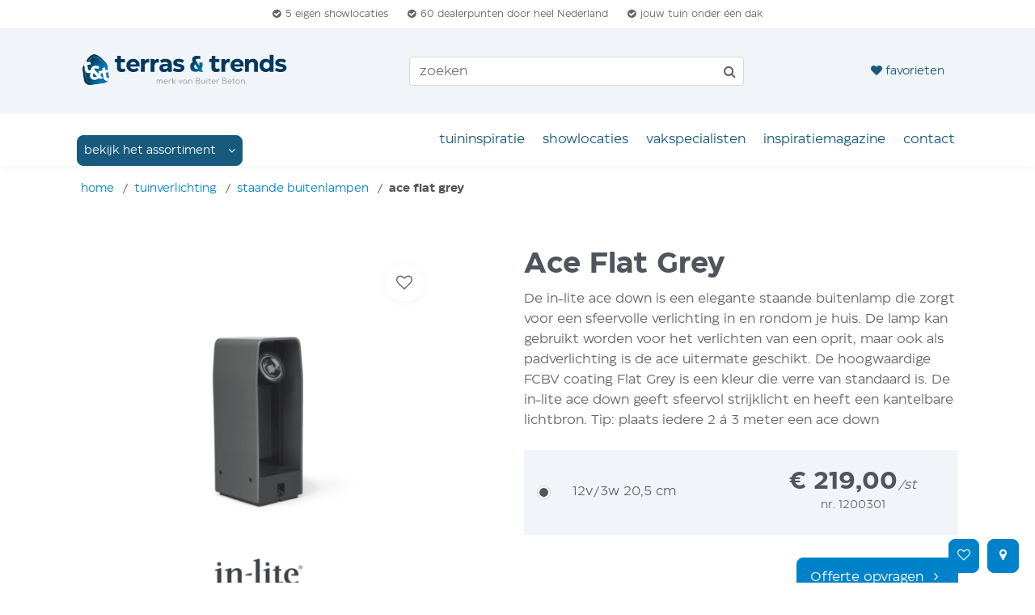

--- FILE ---
content_type: text/html; charset=UTF-8
request_url: https://www.terrasentrends.nl/ace-flat-grey/
body_size: 34252
content:
<!doctype html><html prefix="og: http://ogp.me/ns#" lang="nl"><head><title>Ace Flat Grey tuinverlichting | terras &amp; trends</title><meta charset="utf-8"><meta name="viewport" content="width=device-width, user-scalable=yes, shrink-to-fit=yes, initial-scale=1, minimum-scale=1"><link rel="canonical" href="https://www.terrasentrends.nl/ace-flat-grey/" ><link rel="apple-touch-icon" href="/file/img/icon/apple-touch-icon.png" sizes="180x180"><link rel="icon" href="/file/img/icon/favicon-32x32.png" sizes="32x32"><link rel="icon" href="/file/img/icon/favicon-16x16.png" sizes="16x16"><link rel="mask-icon" href="/file/img/icon/safari-pinned-tab.svg" color="#0082cb"><link rel="manifest" href="/manifest.json" crossorigin="use-credentials"><link rel="shortcut icon" href="/file/img/icon/favicon.ico" ><link rel="preconnect" href="https://www.google-analytics.com" ><link rel="preconnect" href="https://consent.cookiebot.eu" ><link rel="preconnect" href="https://d5yoctgpv4cpx.cloudfront.net" ><link rel="preconnect" href="https://googletagmanager.com" ><link rel="preload" href="/file/css/fonts/eastman/eastman-bold.woff2"  as="font" type="font/woff2" crossorigin="anonymous"><link rel="preload" href="/file/css/fonts/eastman/eastman-regular.woff2"  as="font" type="font/woff2" crossorigin="anonymous"><link rel="preconnect" href="https://res.cloudinary.com/" ><meta name="viewport" content="width=device-width, user-scalable=yes, shrink-to-fit=yes, initial-scale=1, minimum-scale=1"><meta name="theme-color" content="#0082cb"><meta name="msapplication-TileColor" content="#0082cb"><meta name="msapplication-config" content="/file/img/icon/browserconfig.xml"><meta name="application-name" content="terras &amp; trends"><meta name="apple-mobile-web-app-title" content="terras &amp; trends"><meta name="keywords" content="staande buitenlampen,tuinverlichting"><meta name="description" content="Heerlijk genieten van je eigen tuin. Dat vindt terras &amp;amp; trends belangrijk. Bij ons doe je tuininspiratie op en bestel je tuinmaterialen voor jouw tuin."><meta name="robots" content="max-snippet:-1, max-image-preview:large, max-video-preview:-1"><meta name="twitter:card" content="summary"><meta property="og:type" content="website"><meta property="og:site_name" content="terras &amp; trends"><meta property="og:locale" content="nl"><meta property="og:title" content="Ace Flat Grey tuinverlichting"><meta property="og:url" content="https://www.terrasentrends.nl/ace-flat-grey/"><meta property="og:description" content="Heerlijk genieten van je eigen tuin. Dat vindt terras &amp;amp; trends belangrijk. Bij ons doe je tuininspiratie op en bestel je tuinmaterialen voor jouw tuin."><meta property="og:image" content="https://www.terrasentrends.nl/file/upload/gallery/41483/objecten-101820.jpg"><link href="/file/min/5a3c0717f2be91c51a82b4d7139bce14.css" rel=stylesheet media=print><script defer fetchpriority="low" src="https://www.terrasentrends.nl/file/cdn/ajax/libs/jquery/3.5.1/jquery.min.js"></script><script defer fetchpriority="low" src="/file/min/2c67bf052574f0030e8fa0ac1c687d88.js"></script><noscript><style type="text/css">html body .no-js-hidden {display: none!important;}html body .no-js-block {display: block!important;}html body .no-js-block,img[onload][style*="opacity"] {opacity: 1!important;}html body .modal-dialog,html body .no-js-block.sr-only {    width: auto;    height: auto;    clip: unset;    position: relative;}.js-only {opacity: 0.3;}.js-only:before {background-color: #fff;}html body .fa {font-family: FontAwesome!important;}html body .fa,html body .js-enable:after,html body .js-only:after {opacity: 0.8!important;}</style></noscript><style id="critical-path-css">*{-webkit-box-sizing:border-box;-moz-box-sizing:border-box;box-sizing:border-box;}*:before,*:after{-webkit-box-sizing:border-box;-moz-box-sizing:border-box;box-sizing:border-box;}html{font-family:sans-serif;-webkit-text-size-adjust:100%;-ms-text-size-adjust:100%;}body{margin:0;}article,aside,details,figcaption,figure,footer,header,hgroup,main,menu,nav,section,summary{display:block;}audio,canvas,progress,video{display:inline-block;vertical-align:baseline;}audio:not([controls]){display:none;height:0;}hr{margin-top:20px;margin-bottom:20px;border:0;border-top:1px solid #eee;}a,area,button,input,label,select,summary,textarea{-ms-touch-action:manipulation;touch-action:manipulation;}abbr[title]{border-bottom:1px dotted;text-decoration:none;}.btn,label,[role="button"]{cursor:pointer;}b,strong{font-weight:600;}.clearfix:before,.clearfix:after,.dl-horizontal dd:before,.dl-horizontal dd:after,.container:before,.container:after,.container-fluid:before,.container-fluid:after,.row:before,.row:after,.form-horizontal .form-group:before,.form-horizontal .form-group:after,.btn-toolbar:before,.btn-toolbar:after,.btn-group-vertical > .btn-group:before,.btn-group-vertical > .btn-group:after,.nav:before,.nav:after,.navbar:before,.navbar:after,.navbar-header:before,.navbar-header:after,.navbar-collapse:before,.navbar-collapse:after,.pager:before,.pager:after,.panel-body:before,.panel-body:after,.modal-header:before,.modal-header:after,.modal-footer:before,.modal-footer:after{display:table;content:" ";}.row-eq-height:before{max-width:0!important;}.clearfix:after,.dl-horizontal dd:after,.container:after,.container-fluid:after,.row:after,.form-horizontal .form-group:after,.btn-toolbar:after,.btn-group-vertical > .btn-group:after,.nav:after,.navbar:after,.navbar-header:after,.navbar-collapse:after,.pager:after,.panel-body:after,.modal-header:after,.modal-footer:after{clear:both;}ul,ol{margin-top:0;margin-bottom:1rem;}ul ul,ol ul,ul ol,ol ol{margin-bottom:0;}.list-unstyled ul,.list-unstyled{padding-left:0;list-style:none;}.list-inline{padding-left:0;margin-left:-5px;list-style:none;}.list-inline > li{display:inline-block;padding-right:5px;padding-left:5px;}dl{margin-top:0;margin-bottom:20px;}dt{font-weight:bold;}dd{margin-left:0;}.list-group{padding-left:0;}.list-group-item{position:relative;display:block;padding:10px 15px;margin-bottom:-1px;background-color:#fff;border:1px solid #ddd;}.list-group-item:first-child{border-top-left-radius:4px;border-top-right-radius:4px;}.list-group-item:last-child{margin-bottom:0;border-bottom-right-radius:4px;border-bottom-left-radius:4px;}.container{padding-right:2.5rem;padding-left:2.5rem;margin-right:auto;margin-left:auto;}@media (min-width:768px){.container{width:750px;}}@media (min-width:992px){.container{width:970px;}}@media (min-width:1200px){.container{width:1170px;}}@media (min-width:1400px){.container{width:1260px;}}.container-fluid{padding-right:0.5rem;padding-left:0.5rem;margin-right:auto;margin-left:auto;}.row{margin-right:-0.5rem;margin-left:-0.5rem;}.row-eq-height{display:-webkit-box;display:-webkit-flex;display:-ms-flexbox;display:flex;flex-wrap:wrap;}.col-xs-1,.col-xs-2,.col-xs-3,.col-xs-4,.col-xs-5,.col-xs-6,.col-xs-7,.col-xs-8,.col-xs-9,.col-xs-10,.col-xs-11,.col-xs-12,.col-sm-1,.col-sm-2,.col-sm-3,.col-sm-4,.col-sm-5,.col-sm-6,.col-sm-7,.col-sm-8,.col-sm-9,.col-sm-10,.col-sm-11,.col-sm-12,.col-md-1,.col-md-2,.col-md-3,.col-md-4,.col-md-5,.col-md-6,.col-md-7,.col-md-8,.col-md-9,.col-md-10,.col-md-11,.col-md-12,.col-lg-1,.col-lg-2,.col-lg-3,.col-lg-4,.col-lg-5,.col-lg-6,.col-lg-7,.col-lg-8,.col-lg-9,.col-lg-10,.col-lg-11,.col-lg-12,.col-xl-1,.col-xl-2,.col-xl-3,.col-xl-4,.col-xl-5,.col-xl-6,.col-xl-7,.col-xl-8,.col-xl-9,.col-xl-10,.col-xl-11,.col-xl-12{position:relative;min-height:1px;padding-right:0.5rem;padding-left:0.5rem;}.order-first{-webkit-box-ordinal-group:0;-ms-flex-order:-1;order:-1;}.order-last{-webkit-box-ordinal-group:14;-ms-flex-order:13;order:13;}.col-xs-1{float:left;width:8.333333%;}.col-xs-2{float:left;width:16.666667%;}.col-xs-3{float:left;width:25%;}.col-xs-4{float:left;width:33.333333%;}.col-xs-5{float:left;width:41.666667%;}.col-xs-6{float:left;width:50%;}.col-xs-7{float:left;width:58.333333%;}.col-xs-8{float:left;width:66.666667%;}.col-xs-9{float:left;width:75%;}.col-xs-10{float:left;width:83.333333%;}.col-xs-11{float:left;width:91.666667%;}.col-xs-12{float:left;width:100%;}.pull-xs-0{right:auto;}.pull-xs-1{right:8.333333%;}.pull-xs-2{right:16.666667%;}.pull-xs-3{right:25%;}.pull-xs-4{right:33.333333%;}.pull-xs-5{right:41.666667%;}.pull-xs-6{right:50%;}.pull-xs-7{right:58.333333%;}.pull-xs-8{right:66.666667%;}.pull-xs-9{right:75%;}.pull-xs-10{right:83.333333%;}.pull-xs-11{right:91.666667%;}.pull-xs-12{right:100%;}.push-xs-0{left:auto;}.push-xs-1{left:8.333333%;}.push-xs-2{left:16.666667%;}.push-xs-3{left:25%;}.push-xs-4{left:33.333333%;}.push-xs-5{left:41.666667%;}.push-xs-6{left:50%;}.push-xs-7{left:58.333333%;}.push-xs-8{left:66.666667%;}.push-xs-9{left:75%;}.push-xs-10{left:83.333333%;}.push-xs-11{left:91.666667%;}.push-xs-12{left:100%;}.offset-xs-1{margin-left:8.333333%;}.offset-xs-2{margin-left:16.666667%;}.offset-xs-3{margin-left:25%;}.offset-xs-4{margin-left:33.333333%;}.offset-xs-5{margin-left:41.666667%;}.offset-xs-6{margin-left:50%;}.offset-xs-7{margin-left:58.333333%;}.offset-xs-8{margin-left:66.666667%;}.offset-xs-9{margin-left:75%;}.offset-xs-10{margin-left:83.333333%;}.offset-xs-11{margin-left:91.666667%;}@media (min-width:544px){.col-sm-1{float:left;width:8.333333%;}.col-sm-2{float:left;width:16.666667%;}.col-sm-3{float:left;width:25%;}.col-sm-4{float:left;width:33.333333%;}.col-sm-5{float:left;width:41.666667%;}.col-sm-6{float:left;width:50%;}.col-sm-7{float:left;width:58.333333%;}.col-sm-8{float:left;width:66.666667%;}.col-sm-9{float:left;width:75%;}.col-sm-10{float:left;width:83.333333%;}.col-sm-11{float:left;width:91.666667%;}.col-sm-12{float:left;width:100%;}.pull-sm-0{right:auto;}.pull-sm-1{right:8.333333%;}.pull-sm-2{right:16.666667%;}.pull-sm-3{right:25%;}.pull-sm-4{right:33.333333%;}.pull-sm-5{right:41.666667%;}.pull-sm-6{right:50%;}.pull-sm-7{right:58.333333%;}.pull-sm-8{right:66.666667%;}.pull-sm-9{right:75%;}.pull-sm-10{right:83.333333%;}.pull-sm-11{right:91.666667%;}.pull-sm-12{right:100%;}.push-sm-0{left:auto;}.push-sm-1{left:8.333333%;}.push-sm-2{left:16.666667%;}.push-sm-3{left:25%;}.push-sm-4{left:33.333333%;}.push-sm-5{left:41.666667%;}.push-sm-6{left:50%;}.push-sm-7{left:58.333333%;}.push-sm-8{left:66.666667%;}.push-sm-9{left:75%;}.push-sm-10{left:83.333333%;}.push-sm-11{left:91.666667%;}.push-sm-12{left:100%;}.offset-sm-0{margin-left:0%;}.offset-sm-1{margin-left:8.333333%;}.offset-sm-2{margin-left:16.666667%;}.offset-sm-3{margin-left:25%;}.offset-sm-4{margin-left:33.333333%;}.offset-sm-5{margin-left:41.666667%;}.offset-sm-6{margin-left:50%;}.offset-sm-7{margin-left:58.333333%;}.offset-sm-8{margin-left:66.666667%;}.offset-sm-9{margin-left:75%;}.offset-sm-10{margin-left:83.333333%;}.offset-sm-11{margin-left:91.666667%;}}@media (min-width:768px){.order-md-first{-webkit-box-ordinal-group:0;-ms-flex-order:-1;order:-1;}.order-md-last{-webkit-box-ordinal-group:14;-ms-flex-order:13;order:13;}.col-md-1{float:left;width:8.333333%;}.col-md-2{float:left;width:16.666667%;}.col-md-3{float:left;width:25%;}.col-md-4{float:left;width:33.333333%;}.col-md-5{float:left;width:41.666667%;}.col-md-6{float:left;width:50%;}.col-md-7{float:left;width:58.333333%;}.col-md-8{float:left;width:66.666667%;}.col-md-9{float:left;width:75%;}.col-md-10{float:left;width:83.333333%;}.col-md-11{float:left;width:91.666667%;}.col-md-12{float:left;width:100%;}.pull-md-0{right:auto;}.pull-md-1{right:8.333333%;}.pull-md-2{right:16.666667%;}.pull-md-3{right:25%;}.pull-md-4{right:33.333333%;}.pull-md-5{right:41.666667%;}.pull-md-6{right:50%;}.pull-md-7{right:58.333333%;}.pull-md-8{right:66.666667%;}.pull-md-9{right:75%;}.pull-md-10{right:83.333333%;}.pull-md-11{right:91.666667%;}.pull-md-12{right:100%;}.push-md-0{left:auto;}.push-md-1{left:8.333333%;}.push-md-2{left:16.666667%;}.push-md-3{left:25%;}.push-md-4{left:33.333333%;}.push-md-5{left:41.666667%;}.push-md-6{left:50%;}.push-md-7{left:58.333333%;}.push-md-8{left:66.666667%;}.push-md-9{left:75%;}.push-md-10{left:83.333333%;}.push-md-11{left:91.666667%;}.push-md-12{left:100%;}.offset-md-0{margin-left:0%;}.offset-md-1{margin-left:8.333333%;}.offset-md-2{margin-left:16.666667%;}.offset-md-3{margin-left:25%;}.offset-md-4{margin-left:33.333333%;}.offset-md-5{margin-left:41.666667%;}.offset-md-6{margin-left:50%;}.offset-md-7{margin-left:58.333333%;}.offset-md-8{margin-left:66.666667%;}.offset-md-9{margin-left:75%;}.offset-md-10{margin-left:83.333333%;}.offset-md-11{margin-left:91.666667%;}}@media (min-width:992px){.col-lg-1{float:left;width:8.333333%;}.col-lg-2{float:left;width:16.666667%;}.col-lg-3{float:left;width:25%;}.col-lg-4{float:left;width:33.333333%;}.col-lg-5{float:left;width:41.666667%;}.col-lg-6{float:left;width:50%;}.col-lg-7{float:left;width:58.333333%;}.col-lg-8{float:left;width:66.666667%;}.col-lg-9{float:left;width:75%;}.col-lg-10{float:left;width:83.333333%;}.col-lg-11{float:left;width:91.666667%;}.col-lg-12{float:left;width:100%;}.pull-lg-0{right:auto;}.pull-lg-1{right:8.333333%;}.pull-lg-2{right:16.666667%;}.pull-lg-3{right:25%;}.pull-lg-4{right:33.333333%;}.pull-lg-5{right:41.666667%;}.pull-lg-6{right:50%;}.pull-lg-7{right:58.333333%;}.pull-lg-8{right:66.666667%;}.pull-lg-9{right:75%;}.pull-lg-10{right:83.333333%;}.pull-lg-11{right:91.666667%;}.pull-lg-12{right:100%;}.push-lg-0{left:auto;}.push-lg-1{left:8.333333%;}.push-lg-2{left:16.666667%;}.push-lg-3{left:25%;}.push-lg-4{left:33.333333%;}.push-lg-5{left:41.666667%;}.push-lg-6{left:50%;}.push-lg-7{left:58.333333%;}.push-lg-8{left:66.666667%;}.push-lg-9{left:75%;}.push-lg-10{left:83.333333%;}.push-lg-11{left:91.666667%;}.push-lg-12{left:100%;}.offset-lg-0{margin-left:0%;}.offset-lg-1{margin-left:8.333333%;}.offset-lg-2{margin-left:16.666667%;}.offset-lg-3{margin-left:25%;}.offset-lg-4{margin-left:33.333333%;}.offset-lg-5{margin-left:41.666667%;}.offset-lg-6{margin-left:50%;}.offset-lg-7{margin-left:58.333333%;}.offset-lg-8{margin-left:66.666667%;}.offset-lg-9{margin-left:75%;}.offset-lg-10{margin-left:83.333333%;}.offset-lg-11{margin-left:91.666667%;}}@media (min-width:1200px){.col-xl-1{float:left;width:8.333333%;}.col-xl-2{float:left;width:16.666667%;}.col-xl-3{float:left;width:25%;}.col-xl-4{float:left;width:33.333333%;}.col-xl-5{float:left;width:41.666667%;}.col-xl-6{float:left;width:50%;}.col-xl-7{float:left;width:58.333333%;}.col-xl-8{float:left;width:66.666667%;}.col-xl-9{float:left;width:75%;}.col-xl-10{float:left;width:83.333333%;}.col-xl-11{float:left;width:91.666667%;}.col-xl-12{float:left;width:100%;}.pull-xl-0{right:auto;}.pull-xl-1{right:8.333333%;}.pull-xl-2{right:16.666667%;}.pull-xl-3{right:25%;}.pull-xl-4{right:33.333333%;}.pull-xl-5{right:41.666667%;}.pull-xl-6{right:50%;}.pull-xl-7{right:58.333333%;}.pull-xl-8{right:66.666667%;}.pull-xl-9{right:75%;}.pull-xl-10{right:83.333333%;}.pull-xl-11{right:91.666667%;}.pull-xl-12{right:100%;}.push-xl-0{left:auto;}.push-xl-1{left:8.333333%;}.push-xl-2{left:16.666667%;}.push-xl-3{left:25%;}.push-xl-4{left:33.333333%;}.push-xl-5{left:41.666667%;}.push-xl-6{left:50%;}.push-xl-7{left:58.333333%;}.push-xl-8{left:66.666667%;}.push-xl-9{left:75%;}.push-xl-10{left:83.333333%;}.push-xl-11{left:91.666667%;}.push-xl-12{left:100%;}.offset-xl-0{margin-left:0%;}.offset-xl-1{margin-left:8.333333%;}.offset-xl-2{margin-left:16.666667%;}.offset-xl-3{margin-left:25%;}.offset-xl-4{margin-left:33.333333%;}.offset-xl-5{margin-left:41.666667%;}.offset-xl-6{margin-left:50%;}.offset-xl-7{margin-left:58.333333%;}.offset-xl-8{margin-left:66.666667%;}.offset-xl-9{margin-left:75%;}.offset-xl-10{margin-left:83.333333%;}.offset-xl-11{margin-left:91.666667%;}}body,html{font-family:-apple-system,BlinkMacSystemFont,"Segoe UI",Roboto,"Helvetica Neue",Arial,sans-serif;}p{font-size:1em;margin:0 0 1.5em 0;}blockquote{font-size:1.1em;margin:0 0 2rem;}blockquote p:last-child,blockquote ul:last-child,blockquote ol:last-child{margin-bottom:0;}h1,h2,h3,h4,h5,h6,.h1,.h2,.h3,.h4,.h5,.h6{font-family:inherit;font-weight:600;line-height:1.1;color:#50555D;margin:0.675rem 0;}body[class*="tpl-"] .font-size-h1,h1,.h1{font-size:calc(1.375rem + 1.5vw) ;margin-bottom:1.5rem;}body[class*="tpl-"] .font-size-h2,h2,.h2{margin-top:1.25rem;font-size:calc(1.3125rem + 0.75vw) ;}body[class*="tpl-"] .font-size-h3,.lead,h3,.h3{margin-top:1.25rem;font-size:calc(1.25625rem + 0.075vw) ;}body[class*="tpl-"] .font-size-h4,aside h3,h4,.h4{font-size:1.25em;}body[class*="tpl-"] .font-size-h5,h5,.h5{font-size:1.125em;}body .font-size-h6,h6,.h6{font-size:1em;}@media (min-width:768px){body[class*="tpl-"] .font-size-h1,h1,.h1{font-size:3em;}body[class*="tpl-"] .font-size-h2,h2,.h2{font-size:2.15em;}body[class*="tpl-"] .font-size-h3,h3,.h3{margin-top:1.25rem;font-size:1.85em;}}.lead{margin-bottom:20px;font-weight:400;line-height:1.4;font-size:1.25em;}.fs-xs{font-size:0.8rem!important;}.font-size-1{font-size:0.875rem!important;}.font-size-2{font-size:1rem!important;}.font-size-3{font-size:1.5rem!important;}.font-size-4{font-size:1.25rem!important;}small,.small{font-size:85%;}mark,.mark{padding:.2em;background-color:#fcf8e3;}.text-shadow{text-shadow:1px 1px 3px rgba(35,40,35,.4);}.text-justify{text-align:justify;}.text-wrap{white-space:normal!important;}.text-nowrap{white-space:nowrap;}.text-truncate{overflow:hidden;text-overflow:ellipsis;white-space:nowrap;}.text-transform-none{text-transform:none;}.text-lowercase{text-transform:lowercase;}.text-uppercase{text-transform:uppercase;}.text-capitalize{text-transform:capitalize;}.font-weight-light{font-weight:300!important;}.font-weight-normal{font-weight:400;}.font-weight-medium{font-weight:500;}.font-weight-semi-bold{font-weight:700 !important;}.font-weight-bold{font-weight:900;}.display-2{font-size:5.5rem;font-weight:300;line-height:1.2;}.line-height-1{line-height:1!important;}.line-height-2{line-height:2!important;}label{display:inline-block;max-width:100%;margin-bottom:5px;font-weight:bold;}.label + .label{margin-left:5px;}.label{display:inline;padding:.2em .6em .3em;font-size:0.75em;font-weight:400;line-height:1;text-align:center;white-space:nowrap;vertical-align:baseline;border-radius:6.1875rem;color:#65707B;background-color:rgba(119,131,143,0.1);}.label:empty{display:none;}.btn-unset{background:unset;border:unset;padding:0;cursor:pointer;}.btn{position:relative;display:inline-block;font-weight:400;text-align:center;vertical-align:middle;-webkit-user-select:none;-moz-user-select:none;-ms-user-select:none;user-select:none;border:1px solid transparent;font-size:1rem;line-height:1.5;padding:0.75rem 1rem;transition:color 0.15s ease-in-out,background-color 0.15s ease-in-out;border-radius:0.5rem;}.btn-rounded{border-radius:1.5em!important;border-width:2px;}@media (max-width:767.98px){.btn{transition:none;}}.btn:hover,.btn:focus{text-decoration:none;}.btn:focus,.btn.focus{outline:0;}.opacity-65,.btn.disabled,.btn:disabled{opacity:0.65!important;}.btn:not(:disabled):not(.disabled){cursor:pointer;}a.btn.disabled,fieldset:disabled a.btn{pointer-events:none;}.btn-invoke-primary:hover{box-shadow:0 4px 11px rgba(35,100,170,0.35);}main a[class="btn"],.btn-invoke-primary:hover,.btn-invoke-primary:focus,.btn-primary{color:#fff;background-color:#0082ca;border-color:#0082ca;}.btn-primary:hover{color:#fff;background-color:#0069a4;border-color:#006197;}.btn-primary.disabled,.btn-primary:disabled{color:#fff;background-color:#0082ca;border-color:#0082ca;}.btn-primary:not(:disabled):not(.disabled):active,.btn-primary:not(:disabled):not(.disabled).active,.show > .btn-primary.dropdown-toggle{color:#fff;background-color:#006197;border-color:#00598a;}.btn-invoke-secondary:hover,.btn-invoke-secondary:focus,.btn-secondary{color:#fff;background-color:#636569;border-color:#636569;}.btn-secondary:hover{color:#fff;background-color:#505255;border-color:#4a4c4f;}.btn-secondary.disabled,.btn-secondary:disabled{color:#fff;background-color:#636569;border-color:#636569;}.btn-secondary:not(:disabled):not(.disabled):active,.btn-secondary:not(:disabled):not(.disabled).active,.show > .btn-secondary.dropdown-toggle{color:#fff;background-color:#4a4c4f;border-color:#444548;}.btn-invoke-success:hover,.btn-invoke-success:focus,.btn-success{color:#fff;background-color:#8bc63e;border-color:#8bc63e;}.btn-success:hover{color:#fff;background-color:#7b951c;border-color:#728a1a;}.btn-success.disabled,.btn-success:disabled{color:#212529;background-color:#96b522;border-color:#96b522;}.btn-success:not(:disabled):not(.disabled):active,.btn-success:not(:disabled):not(.disabled).active,.show > .btn-success.dropdown-toggle{color:#fff;background-color:#728a1a;border-color:#6a7f18;}.btn-invoke-info:hover,.btn-invoke-info:focus,.btn-info{color:#fff;background-color:#185a7d;border-color:#185a7d;}.btn-info:hover{color:#fff;background-color:#12435d;border-color:#103b52;}.btn-info.disabled,.btn-info:disabled{color:#fff;background-color:#185a7d;border-color:#185a7d;}.btn-info:not(:disabled):not(.disabled):active,.btn-info:not(:disabled):not(.disabled).active,.show > .btn-info.dropdown-toggle{color:#fff;background-color:#103b52;border-color:#0e3348;}.btn-invoke-warning:hover,.btn-invoke-warning:focus,.btn-warning{color:#fff;background-color:#eba900;border-color:#eba900;}.btn-warning:hover{color:#fff;background-color:#c58d00;border-color:#b88400;}.btn-warning.disabled,.btn-warning:disabled{color:#fff;background-color:#eba900;border-color:#eba900;}.btn-warning:not(:disabled):not(.disabled):active,.btn-warning:not(:disabled):not(.disabled).active,.show > .btn-warning.dropdown-toggle{color:#fff;background-color:#b88400;border-color:#ab7b00;}.btn-invoke-danger:hover,.btn-invoke-danger:focus,.btn-danger{color:#fff;background-color:#cd0000;border-color:#cd0000;}.btn-danger:hover{color:#fff;background-color:#a70000;border-color:#9a0000;}.btn-danger.disabled,.btn-danger:disabled{color:#fff;background-color:#cd0000;border-color:#cd0000;}.btn-danger:not(:disabled):not(.disabled):active,.btn-danger:not(:disabled):not(.disabled).active,.show > .btn-danger.dropdown-toggle{color:#fff;background-color:#9a0000;border-color:#8d0000;}.btn-invoke-light:hover,.btn-invoke-light:focus,.btn-light{color:#212529;background-color:#f1f4f8;border-color:#f1f4f8;}.btn-light:hover{color:#212529;background-color:#e2e6ea;border-color:#dae0e5;}.btn-light.disabled,.btn-light:disabled{color:#212529;background-color:#f1f4f8;border-color:#f1f4f8;}.btn-light:not(:disabled):not(.disabled):active,.btn-light:not(:disabled):not(.disabled).active,.show > .btn-light.dropdown-toggle{color:#212529;background-color:#dae0e5;border-color:#d3d9df;}.btn-invoke-dark:hover,.btn-invoke-dark:focus,.list-toolbar .active a.btn,.btn-dark{color:#fff;background-color:#54565a;border-color:#54565a;}.btn-dark:hover{color:#fff;background-color:#424346;border-color:#3b3d40;}.btn-dark.disabled,.btn-dark:disabled{color:#fff;background-color:#54565a;border-color:#54565a;}.btn-dark:not(:disabled):not(.disabled):active,.btn-dark:not(:disabled):not(.disabled).active,.show > .btn-dark.dropdown-toggle{color:#fff;background-color:#3b3d40;border-color:#353639;}.btn-invoke-white:hover,.btn-invoke-white:focus,.btn-white{color:#50555D;background-color:#fff;border-color:#fff;}.btn-white:hover{color:#50555D;background-color:#ececec;border-color:#e6e6e6;}.btn-white.disabled,.btn-white:disabled{color:#50555D;background-color:#fff;border-color:#fff;}.btn-white:not(:disabled):not(.disabled):active,.btn-white:not(:disabled):not(.disabled).active,.show > .btn-white.dropdown-toggle{color:#50555D;background-color:#e6e6e6;border-color:#dfdfdf;}.btn-primary:before,.btn-outline-primary{color:#0082ca;border-color:#0082ca;}.btn-outline-primary:hover{color:#fff;background-color:#0082ca;border-color:#0082ca;}.btn-outline-primary.disabled,.btn-outline-primary:disabled{color:#0082ca;background-color:transparent;}.btn-outline-primary:not(:disabled):not(.disabled):active,.btn-outline-primary:not(:disabled):not(.disabled).active{color:#fff;background-color:#0082ca;border-color:#0082ca;}.btn-secondary:before,.btn-outline-secondary{color:#636569;border-color:#636569;}.btn-outline-secondary:hover{color:#fff;background-color:#636569;border-color:#636569;}.btn-outline-secondary.disabled,.btn-outline-secondary:disabled{color:#636569;background-color:transparent;}.btn-outline-secondary:not(:disabled):not(.disabled):active,.btn-outline-secondary:not(:disabled):not(.disabled).active{color:#fff;background-color:#636569;border-color:#636569;}.btn-success:before,.btn-outline-success{color:#96b522;border-color:#96b522;}.btn-outline-success:hover{color:#212529;background-color:#96b522;border-color:#96b522;}.btn-outline-success.disabled,.btn-outline-success:disabled{color:#96b522;background-color:transparent;}.btn-outline-success:not(:disabled):not(.disabled):active,.btn-outline-success:not(:disabled):not(.disabled).active{color:#212529;background-color:#96b522;border-color:#96b522;}.btn-info:before,.btn-outline-info{color:#185a7d;border-color:#185a7d;}.btn-outline-info:hover{color:#fff;background-color:#185a7d;border-color:#185a7d;}.btn-outline-info.disabled,.btn-outline-info:disabled{color:#185a7d;background-color:transparent;}.btn-outline-info:not(:disabled):not(.disabled):active,.btn-outline-info:not(:disabled):not(.disabled).active{color:#fff;background-color:#185a7d;border-color:#185a7d;}.btn-warning:before,.btn-outline-warning{color:#eba900;border-color:#eba900;}.btn-outline-warning:hover{color:#212529;background-color:#eba900;border-color:#eba900;}.btn-outline-warning.disabled,.btn-outline-warning:disabled{color:#eba900;background-color:transparent;}.btn-outline-warning:not(:disabled):not(.disabled):active,.btn-outline-warning:not(:disabled):not(.disabled).active{color:#212529;background-color:#eba900;border-color:#eba900;}.btn-danger:before,.btn-outline-danger{color:#cd0000;border-color:#cd0000;}.btn-outline-danger:hover{color:#fff;background-color:#cd0000;border-color:#cd0000;}.btn-outline-danger.disabled,.btn-outline-danger:disabled{color:#cd0000;background-color:transparent;}.btn-outline-danger:not(:disabled):not(.disabled):active,.btn-outline-danger:not(:disabled):not(.disabled).active{color:#fff;background-color:#cd0000;border-color:#cd0000;}.btn-light:before,.btn-outline-light{color:#f1f4f8;border-color:#f1f4f8;}.btn-outline-light:hover{color:#212529;background-color:#f1f4f8;border-color:#f1f4f8;}.btn-outline-light.disabled,.btn-outline-light:disabled{color:#f1f4f8;background-color:transparent;}.btn-outline-light:not(:disabled):not(.disabled):active,.btn-outline-light:not(:disabled):not(.disabled).active{color:#212529;background-color:#f1f4f8;border-color:#f1f4f8;}.btn-dark:before,.btn-outline-dark{color:#54565a;border-color:#54565a;}.btn-outline-dark:hover{color:#fff;background-color:#54565a;border-color:#54565a;}.btn-outline-dark.disabled,.btn-outline-dark:disabled{color:#54565a;background-color:transparent;}.btn-outline-dark:not(:disabled):not(.disabled):active,.btn-outline-dark:not(:disabled):not(.disabled).active{color:#fff;background-color:#54565a;border-color:#54565a;}.btn-white:before,.btn-outline-white{color:#fff;background-color:transparent;background-image:none;border-color:#fff;}.btn-outline-white:hover{color:#50555D;background-color:#fff;border-color:#fff;}.btn-outline-white.disabled,.btn-outline-white:disabled{color:#fff;background-color:transparent;}.btn-outline-white:not(:disabled):not(.disabled):active,.btn-outline-white:not(:disabled):not(.disabled).active,.show > .btn-outline-white.dropdown-toggle{color:#50555D;background-color:#fff;border-color:#fff;}.btn-link{font-weight:400;color:#0082CB;background-color:transparent;}.btn-link:hover{color:#00517e;text-decoration:underline;background-color:transparent;border-color:transparent;}.btn-link:focus,.btn-link.focus{text-decoration:underline;border-color:transparent;box-shadow:none;}.btn-link:disabled,.btn-link.disabled{color:#6c757d;pointer-events:none;}.btn-icon{position:relative;line-height:0;font-size:1rem;width:3.125rem;height:3.125rem;padding:0;}.btn-icon .sr-only + .fa{position:absolute;top:50%;left:50%;-webkit-transform:translate(-50%,-50%);transform:translate(-50%,-50%);}.btn-lg,.btn-group-lg > .btn{padding:1rem 1.25rem;font-size:1.25rem;line-height:1.5;}.btn-sm,.btn-group-sm > .btn{padding:0.5rem 0.75rem;font-size:0.875rem!important;line-height:1.5;}.btn-icon.btn-sm,.btn-group-sm > .btn-icon.btn{font-size:0.8175rem;width:2rem;height:2rem;}.btn-xs{font-size:0.6875rem;font-weight:400;padding:0.25rem 0.5rem;}.btn-icon.btn-xs{font-size:0.75rem;width:1.5rem;height:1.5rem;}.btn-block{display:block;width:100%;}.btn-block + .btn-block{margin-top:0.5rem;}.btn-external::after,.btn-more-left::after,.btn-more:after{content:"\f105";font-family:FontAwesome;display:inline-block;margin:0 0.75rem;font-size:0.8em;}.btn-more-left::after,.btn-more:after{transition:transform 0.15s ease-in-out;will-change:transform;width:20px;height:20px;background-color:#fff;border-radius:50%;color:#000;}.btn-more-primary::after{background-color:#0082CB;color:#fff;}.btn-more-left::after{content:"\f104";}.btn-primary.btn-more::after{color:#0082CB;}.btn-more-left:hover::after{transform:translateX(-50%);}article.window-location[class*="bg-"]:hover .btn-more:after,.btn-more:hover:after{transform:translateX(50%);}.btn-more.btn-more-left::after{content:"\f104";}.zoom + .content .btn-more:hover:after{transform:translateX(0);}.btn-external::after{content:"\f08e";}a{color:#0082CB;text-decoration:none;background-color:transparent;}a:hover{color:#0069a4;}a:focus,a:hover{text-decoration:none;outline-color:#377dff;outline-offset:3px;}.btn:not(.fa):focus{outline-width:0;}.btn:not(.fa):before{transition:opacity 0.1s ease-in;opacity:0;content:"";position:absolute;}.btn:not(.fa):focus:before{opacity:1;left:0;right:0;top:0;bottom:0;margin:-4px;border-radius:0.5rem;box-shadow:0 0 0 0.2rem currentColor;background-color:transparent!important;}.btn.initial-outline:focus:before{display:none;}.btn.initial-outline:focus{outline-width:initial;}a:not([href]):not([tabindex]){color:inherit;text-decoration:none;}a:not([href]):not([tabindex]):focus,a:not([href]):not([tabindex]):hover{color:inherit;text-decoration:none;}a:focus,a:hover{text-decoration:none;}header ul a:not([class]):hover,main a:not([class]):hover{text-decoration:underline;}header ul a:focus{background-color:#f0f0f0;}a:focus{outline:5px auto -webkit-focus-ring-color;outline-offset:2px;}a:active,a:hover,a:not([href]):not([tabindex]):focus{outline:none;}a,a:active,a:focus,a:hover{outline:medium none;}a:focus,a.focus{outline:2px auto #0082CB;}.list-tags .label:focus,.checkbox input:focus + label:before,.radio input:focus + label:before,.form-control:focus{box-shadow:0 0 0 0.2rem rgba(0,123,255,0.25);}.list-tags .label:focus,.checkbox input:focus + label:before,.radio input:focus + label:before,.form-control:focus,nav.pager a:focus,header #nav a:focus{outline:0;}.alert{position:relative;padding:0.75rem 1.25rem;margin-bottom:1rem;border:1px solid transparent;border-radius:0.25rem;}.alert p:last-child{margin-bottom:0;}.alert-heading{color:inherit;}.alert-link{font-weight:700;}.alert-dismissible{padding-right:4rem;}.alert-dismissible .close{position:absolute;top:0;right:0;padding:0.75rem 1.25rem;color:inherit;}.alert-info a,.alert-info p,.alert-info{color:#004085;}.alert-info{background-color:#cce5ff;border-color:#b8daff;}.alert-info hr{border-top-color:#9fcdff;}.alert-info .alert-link{color:#002752;}.alert-secondary a,.alert-secondary p,.alert-secondary{color:#383d41;}.alert-secondary{background-color:#e2e3e5;border-color:#d6d8db;}.alert-secondary hr{border-top-color:#c8cbcf;}.alert-secondary .alert-link{color:#202326;}.alert-success a,.alert-success p,.alert-success{color:#155724;}.alert-success{background-color:#d4edda;border-color:#c3e6cb;}.alert-success hr{border-top-color:#b1dfbb;}.alert-success .alert-link{color:#0b2e13;}.alert-warning a,.alert-warning p,.alert-warning{color:#856404;}.alert-warning{background-color:#fff3cd;border-color:#ffeeba;}.alert-warning hr{border-top-color:#ffe8a1;}.alert-warning .alert-link{color:#533f03;}.alert-danger a,.alert-danger p,.alert-danger{color:#721c24;}.alert-danger{background-color:#f8d7da;border-color:#f5c6cb;}.alert-danger hr{border-top-color:#f1b0b7;}.alert-danger .alert-link{color:#491217;}.alert-light a,.alert-light p,.alert-light{color:#818182;}.alert-light{background-color:#fefefe;border-color:#fdfdfe;}.alert-light hr{border-top-color:#ececf6;}.alert-light .alert-link{color:#686868;}.alert-dark a,.alert-dark p,.alert-dark{color:#1b1e21;}.alert-dark{background-color:#d6d8d9;border-color:#c6c8ca;}.alert-dark hr{border-top-color:#b9bbbe;}.alert-dark .alert-link{color:#040505;}.alert a{text-decoration:underline;color:inherit;}.nav{display:-ms-flexbox;display:flex;-ms-flex-wrap:wrap;flex-wrap:wrap;padding-left:0;margin-bottom:0;list-style:none;}.nav-justified .nav-item{-ms-flex-preferred-size:0;flex-basis:0;-ms-flex-positive:1;flex-grow:1;}.nav-link{display:block;padding:0.5rem 1rem;}.nav-classic .nav-link{border-bottom:3px solid transparent;border-radius:0;transition:0.3s;outline:none;}.nav-classic .nav-link:hover{border-bottom-color:#e7eaf3;}.nav-classic .nav-link:focus{border-bottom-color:#77838f;}.nav-classic .active .nav-link{color:#0DA9CB;border-bottom-color:#0DA9CB;}.nav-tabs{border-bottom:1px solid #ddd;}.nav-tabs > li{float:left;margin-bottom:-1px;}.nav-tabs.d-block > li{float:none;display:inline-block;}.nav-tabs > li > a{margin-right:2px;line-height:1.42857143;border:1px solid transparent;border-radius:4px 4px 0 0;}.nav-tabs > li > a:hover{border-color:#eee #eee #ddd;}.nav-tabs > li.active > a,.nav-tabs > li.active > a:hover,.nav-tabs > li.active > a:focus{color:#555;cursor:default;background-color:#fff;border:1px solid #ddd;border-bottom-color:transparent;}.nav-tabs.nav-justified{width:100%;border-bottom:0;}.nav-tabs.nav-justified > li{float:none;}.nav-tabs.nav-justified > li > a{margin-bottom:5px;text-align:center;}.nav-tabs.nav-justified > .dropdown .dropdown-menu{top:auto;left:auto;}@media (min-width:768px){.nav-tabs.nav-justified > li{display:table-cell;width:1%;}.nav-tabs.nav-justified > li > a{margin-bottom:0;}}.nav-tabs.nav-justified > li > a{margin-right:0;border-radius:4px;}.nav-tabs.nav-justified > .active > a,.nav-tabs.nav-justified > .active > a:hover,.nav-tabs.nav-justified > .active > a:focus{border:1px solid #ddd;}@media (min-width:768px){.nav-tabs.nav-justified > li > a{border-bottom:1px solid #ddd;border-radius:4px 4px 0 0;}.nav-tabs.nav-justified > .active > a,.nav-tabs.nav-justified > .active > a:hover,.nav-tabs.nav-justified > .active > a:focus{border-bottom-color:#fff;}}.nav-tabs-justified{border-bottom:0;}.nav-tabs-justified > li > a{margin-right:0;border-radius:4px;}.nav-tabs-justified > .active > a,.nav-tabs-justified > .active > a:hover,.nav-tabs-justified > .active > a:focus{border:1px solid #ddd;}@media (min-width:768px){.nav-tabs-justified > li > a{border-bottom:1px solid #ddd;border-radius:4px 4px 0 0;}.nav-tabs-justified > .active > a,.nav-tabs-justified > .active > a:hover,.nav-tabs-justified > .active > a:focus{border-bottom-color:#fff;}}.nav-tabs .dropdown-menu{margin-top:-1px;border-top-left-radius:0;border-top-right-radius:0;}.nav-tabs>li.active>a,.nav-tabs>li.active>a:focus,.nav-tabs>li.active>a:hover{cursor:default;background-color:#fff;border:1px solid #ddd;border-bottom-color:transparent;}.nav-tabs>li>a{margin-right:2px;line-height:1.42857143;border:1px solid transparent;border-radius:4px 4px 0 0;}.nav>li>a{position:relative;display:block;padding:10px 15px;}.close{float:right;font-size:21px;font-weight:bold;line-height:1;color:#000;text-shadow:0 1px 0 #fff;filter:alpha(opacity=20);opacity:.2;}.close:hover,.close:focus{color:#000;text-decoration:none;cursor:pointer;filter:alpha(opacity=50);opacity:.5;}button.close{-webkit-appearance:none;padding:0;cursor:pointer;background:transparent;border:0;}.modal-open{overflow:hidden;}.fancybox-modal .modal{position:fixed;top:0;right:0;bottom:0;left:0;z-index:1050;display:none;overflow:hidden;-webkit-overflow-scrolling:touch;outline:0;}.js-loaded .modal.fade .modal-dialog{-webkit-transition:-webkit-transform .3s ease-out;-o-transition:-o-transform .3s ease-out;transition:transform .3s ease-out;-webkit-transform:translate(0,-25%);-ms-transform:translate(0,-25%);-o-transform:translate(0,-25%);transform:translate(0,-25%);}.modal.in .modal-dialog{-webkit-transform:translate(0,0);-ms-transform:translate(0,0);-o-transform:translate(0,0);transform:translate(0,0);}.modal-open .modal{overflow-x:hidden;overflow-y:auto;}.js-loaded .modal-dialog{position:relative;width:auto;margin:10px;}.fancybox-modal .modal-content{position:relative;background-color:#fff;-webkit-background-clip:padding-box;background-clip:padding-box;border:1px solid #999;border:1px solid rgba(0,0,0,.2);border-radius:6px;outline:0;-webkit-box-shadow:0 3px 9px rgba(0,0,0,.5);box-shadow:0 3px 9px rgba(0,0,0,.5);}.modal-backdrop{position:fixed;top:0;right:0;bottom:0;left:0;z-index:1040;background-color:#000;}.modal-backdrop.fade{filter:alpha(opacity=0);opacity:0;}.modal-backdrop.in{filter:alpha(opacity=50);opacity:.5;}.modal-header{padding:15px;border-bottom:1px solid #e5e5e5;}.modal-header .close{margin-top:-2px;}.modal-title{margin:0;line-height:1.42857143;}.fancybox-modal .modal-body{position:relative;padding:15px;}.fancybox-modal .modal-footer{padding:15px;text-align:right;border-top:1px solid #e5e5e5;}.modal-footer .btn + .btn{margin-bottom:0;margin-left:5px;}.modal-footer .btn-group .btn + .btn{margin-left:-1px;}.modal-footer .btn-block + .btn-block{margin-left:0;}.modal-scrollbar-measure{position:absolute;top:-9999px;width:50px;height:50px;overflow:scroll;}@media (min-width:768px){.js-loaded .modal-dialog{width:600px;margin:30px auto;}.fancybox-modal .modal-content{-webkit-box-shadow:0 5px 15px rgba(0,0,0,.5);box-shadow:0 5px 15px rgba(0,0,0,.5);}.modal-sm{width:300px;}}@media (min-width:992px){.modal-lg{width:900px;}}.pos-top,.pos-right,.pos-left,.pos-bottom,.pos-top,.pos-center,.pos-absolute{position:absolute;}.pos-absolute-important{position:absolute !important;}.pos-fixed{position:fixed;}.pos-sticky{position:sticky;}.pos-static{position:static !important;}.pos-top-auto{top:auto !important;}.pos-left-auto{left:auto !important;}.pos-top{top:0;}.pos-right{right:0;}.pos-left{left:0;}.pos-bottom{bottom:0;}.pos-center{top:50%;left:50%;transform:translate(-50%,-50%);}.pos-y-center{top:50%;transform:translateY(-50%);}.pull-xs-left{float:left !important;}.pull-xs-right{float:right !important;}.pull-xs-none{float:none !important;}@media (min-width:544px){.pull-sm-left{float:left !important;}.pull-sm-right{float:right !important;}.pull-sm-none{float:none !important;}}@media (min-width:768px){.pull-md-left{float:left !important;}.pull-md-right{float:right !important;}.pull-md-none{float:none !important;}}@media (min-width:992px){.pull-lg-left{float:left !important;}.pull-lg-right{float:right !important;}.pull-lg-none{float:none !important;}}@media (min-width:1200px){.pull-xl-left{float:left !important;}.pull-xl-right{float:right !important;}.pull-xl-none{float:none !important;}}.text-left{text-align:left !important;}.text-right{text-align:right !important;}.text-center,.text-xs-center{text-align:center !important;}@media (min-width:544px){.text-sm-center{text-align:center !important;}}@media (min-width:768px){.text-md-left{text-align:left !important;}.text-md-right{text-align:right !important;}}@media (min-width:992px){.text-lg-left{text-align:left !important;}.text-lg-right{text-align:right !important;}}.sr-only{position:absolute;width:1px;height:1px;padding:0;margin:-1px;overflow:hidden;clip:rect(0,0,0,0);border:0;}.sr-only-focusable-parent:active .sr-only-focusable,.sr-only-focusable-parent:focus .sr-only-focusable,.sr-only-focusable:active,.sr-only-focusable:focus{position:static;width:auto;height:auto;margin:0;overflow:visible;clip:auto;}.tab-content > .tab-pane{display:none;}.tab-content > .active{display:block!important;}.fade{opacity:0!important;-webkit-transition:opacity .15s linear;-o-transition:opacity .15s linear;transition:opacity .15s linear;}.fade.in{opacity:1!important;}.collapse{display:none;}.collapse.in{display:block;}tr.collapse.in{display:table-row;}tbody.collapse.in{display:table-row-group;}.collapsing{position:relative;height:0;overflow:hidden;-webkit-transition-timing-function:ease;-o-transition-timing-function:ease;transition-timing-function:ease;-webkit-transition-duration:.35s;-o-transition-duration:.35s;transition-duration:.35s;-webkit-transition-property:height,visibility;-o-transition-property:height,visibility;transition-property:height,visibility;}.d-none{display:none !important;}.d-inline{display:inline !important;}.d-inline-block{display:inline-block !important;}.d-block{display:block !important;}.d-table{display:table !important;}.d-table-row{display:table-row !important;}.d-table-cell{display:table-cell !important;}.d-flex{display:-ms-flexbox !important;display:flex !important;}.flex-column{flex-direction:column !important;}.flex-row-reverse{flex-direction:row-reverse !important;}.align-items-end{align-items:flex-end;}.align-items-center{align-items:center;}.justify-content-center{-ms-flex-pack:center !important;justify-content:center !important;}.justify-content-end{-ms-flex-pack:flex-end !important;justify-content:flex-end !important;}.justify-content-between{-ms-flex-pack:space-between !important;justify-content:space-between !important;}.d-inline-flex{display:-ms-inline-flexbox !important;display:inline-flex !important;}.w-1{width:1%;}.w-100{width:100% !important;}.w-auto{width:auto !important;}.h-100{height:100% !important;}.vh-80{min-height:80vh !important;}.h-auto{height:auto !important;}.hidden,.hidden-xs-up{display:none !important;}@media (max-width:543.98px){body .inline-block-xs-down{display:inline-block !important;}.hidden-xs-down{display:none !important;}}@media (min-width:544px){.hidden-sm-up{display:none !important;}.w-sm-auto{width:auto!important;}}@media (max-width:767.98px){body .inline-block-sm-down{display:inline-block !important;}.hidden-sm-down{display:none !important;}}@media (min-width:768px){.hidden-md-up{display:none !important;}.w-md-auto{width:auto!important;}}@media (max-width:991.98px){.hidden-md-down{display:none !important;}}@media (min-width:992px){.hidden-lg-up{display:none !important;}}@media (max-width:1199.98px){.hidden-lg-down{display:none !important;}}@media (min-width:1200px){.hidden-xl-up{display:none !important;}}@media (max-width:767.98px){.visible-sm-down{display:block !important;}}.hidden-xl-down{display:none !important;}.invisible{visibility:hidden;}.z-index-1{z-index:1;}.text-primary{color:#0082CB!important;}.label-primary{background-color:rgba(55,125,255,0.1);}.label-primary,a.text-primary:hover,a.text-primary:focus{color:#0069a4;}.label-secondary{background-color:rgba(119,131,143,0.1);}.label-secondary,.text-secondary{color:#636569;}a.text-secondary:hover,a.text-secondary:focus{color:#505255;}.label-success{background-color:rgba(0,201,167,0.1);}.label-success,.text-success{color:#96b522;}a.text-success:hover,a.text-success:focus{color:#7b951c;}.text-info{color:#185a7d;}a.text-info:hover,a.text-info:focus{color:#12435d;}.label-warning{background-color:rgba(247,163,24,0.1);}.label-warning,.text-warning{color:#eba900;}a.text-warning:hover,a.text-warning:focus{color:#c58d00;}.label-danger{background-color:rgba(222,68,55,0.1);}.label-danger,.text-danger{color:#cd0000;}a.text-danger:hover,a.text-danger:focus{color:#a70000;}.text-light-trans{color:rgba(255,255,255,0.7);}.text-light{color:#f1f4f8;}a.text-light:hover,a.text-light:focus{color:#e2e6ea;}.text-dark{color:#54565a;}a.text-dark:hover,a.text-dark:focus{color:#424346;}.text-white{color:#fff!important;}.text-white:hover{color:#fff;}.text-body{color:#636569;}.text-muted{color:#7e8c99;}.text-black-50{color:rgba(0,0,0,0.5);}.text-white-50{color:rgba(255,255,255,0.5);}.text-black{color:#000!important;}.text-hide{font:0/0 a;color:transparent;text-shadow:none;background-color:transparent;border:0;}body .bg-orange{background-color:#f08111;color:#fff;}body .bg-purple{background-color:#A235A6;color:#fff;}body .bg-transparent{background-color:transparent;}body .bg-primary{background-color:#0082CB!important;color:#fff;}body .bg-secondary{background-color:#636569!important;color:#fff;}body .bg-success{background-color:#96b522;color:#fff;}body .bg-info{background-color:#185a7d;}body .bg-warning{background-color:#f0c414;color:#fff;}body .bg-danger{background-color:#cd0000;color:#fff;}body .bg-light{background-color:#f1f4f8;}body .bg-dark{background-color:#54565a;color:#fff;}.bg-white{background-color:#fff!important;}.bg-transparent{background-color:transparent;}.form-horizontal .form-group{margin-right:-15px;margin-left:-15px;}.form-group{margin-bottom:15px;}.form-horizontal .control-label{padding-top:15px;margin-bottom:0;text-align:right;}.help-block{display:block;margin-top:0.25em;margin-bottom:0.75em;line-height:1.6;color:#7e8c99;font-size:0.875rem;}.form-control-feedback{margin-top:0.25rem;}.form-control-success,.form-control-warning,.form-control-danger{padding-right:2.25rem;background-repeat:no-repeat;background-position:center right 0.625rem;-webkit-background-size:1.25rem 1.25rem;background-size:1.25rem 1.25rem;}.has-success .input-group-addon,.has-success .form-control-feedback,.has-success .form-control-label,.has-success .form-check-label,.has-success .form-check-inline,.has-success .custom-control,.has-success .help-block{color:#5cb85c;}.has-success .input-group-addon,.has-success .form-control{border-color:#5cb85c;}.has-success .input-group-addon{background-color:#eaf6ea;}.has-success .form-control-success{background-image:url("data:image/svg+xml;charset=utf8,%3Csvg xmlns='http://www.w3.org/2000/svg' viewBox='0 0 8 8'%3E%3Cpath fill='%235cb85c' d='M2.3 6.73L.6 4.53c-.4-1.04.46-1.4 1.1-.8l1.1 1.4 3.4-3.8c.6-.63 1.6-.27 1.2.7l-4 4.6c-.43.5-.8.4-1.1.1z'/%3E%3C/svg%3E");}.has-warning .input-group-addon,.has-warning .form-control-feedback,.has-warning .form-control-label,.has-warning .form-check-label,.has-warning .form-check-inline,.has-warning .custom-control,.has-warning .help-block{color:#f0ad4e;}.has-warning .input-group-addon,.has-warning .form-control{border-color:#f0ad4e;}.has-warning .input-group-addon{background-color:#fff;}.has-warning .form-control-warning{background-image:url("data:image/svg+xml;charset=utf8,%3Csvg xmlns='http://www.w3.org/2000/svg' viewBox='0 0 8 8'%3E%3Cpath fill='%23f0ad4e' d='M4.4 5.324h-.8v-2.46h.8zm0 1.42h-.8V5.89h.8zM3.76.63L.04 7.075c-.115.2.016.425.26.426h7.397c.242 0 .372-.226.258-.426C6.726 4.924 5.47 2.79 4.253.63c-.113-.174-.39-.174-.494 0z'/%3E%3C/svg%3E");}.has-danger .input-group-addon,.has-danger .form-control-feedback,.has-danger .form-control-label,.has-danger .form-check-label,.has-danger .form-check-inline,.has-danger .custom-control,.has-danger .help-block{color:#d9534f;}.has-danger .input-group-addon,.has-danger .form-control{border-color:#d9534f;}.has-danger .input-group-addon{background-color:#fdf7f7;}.has-danger .form-control-danger{background-image:url("data:image/svg+xml;charset=utf8,%3Csvg xmlns='http://www.w3.org/2000/svg' fill='%23d9534f' viewBox='-2 -2 7 7'%3E%3Cpath stroke='%23d9534f' d='M0 0l3 3m0-3L0 3'/%3E%3Ccircle r='.5'/%3E%3Ccircle cx='3' r='.5'/%3E%3Ccircle cy='3' r='.5'/%3E%3Ccircle cx='3' cy='3' r='.5'/%3E%3C/svg%3E");}.has-feedback{position:relative;}.has-feedback .form-control-feedback{position:absolute;top:0;right:0;z-index:2;display:block;width:50px;height:50px;line-height:50px;text-align:center;margin:0;}.mt-n6{margin-top:-2.5rem;}.mb-n6{margin-bottom:-2.5rem;}.m-0{margin:0 !important;}.m-1{margin:0.25rem !important;}.m-2{margin:0.5rem !important;}.m-3{margin:1rem !important;}.m-4{margin:1.5rem !important;}.m-5{margin:2rem !important;}.m-6{margin:2.5rem !important;}.m-7{margin:3rem !important;}.m-8{margin:3.5rem !important;}.m-9{margin:4rem !important;}.m-10{margin:4.5rem !important;}.m-11{margin:5rem !important;}.mt-0,.my-0{margin-top:0 !important;}.mr-0,.mx-0{margin-right:0 !important;}.mb-0,.my-0{margin-bottom:0 !important;}.ml-0,.mx-0{margin-left:0 !important;}.mt-1,.my-1{margin-top:0.25rem !important;}.mr-1,.mx-1{margin-right:0.25rem !important;}.mb-1,.my-1{margin-bottom:0.25rem !important;}.ml-1,.mx-1{margin-left:0.25rem !important;}.mt-2,.my-2{margin-top:0.5rem !important;}.mr-2,.mx-2{margin-right:0.5rem !important;}.mb-2,.my-2{margin-bottom:0.5rem !important;}.ml-2,.mx-2{margin-left:0.5rem !important;}.mt-3,.my-3{margin-top:1rem !important;}.mr-3,.mx-3{margin-right:1rem !important;}.mb-3,.my-3{margin-bottom:1rem !important;}.ml-3,.mx-3{margin-left:1rem !important;}.mt-4,.my-4{margin-top:1.5rem !important;}.mr-4,.mx-4{margin-right:1.5rem !important;}.mb-4,.my-4{margin-bottom:1.5rem !important;}.ml-4,.mx-4{margin-left:1.5rem !important;}.mt-5,.my-5{margin-top:2rem !important;}.mr-5,.mx-5{margin-right:2rem !important;}.mb-5,.my-5{margin-bottom:2rem !important;}.ml-5,.mx-5{margin-left:2rem !important;}.mt-6,.my-6{margin-top:2.5rem !important;}.mr-6,.mx-6{margin-right:2.5rem !important;}.mb-6,.my-6{margin-bottom:2.5rem !important;}.ml-6,.mx-6{margin-left:2.5rem !important;}.mt-7,.my-7{margin-top:3rem !important;}.mr-7,.mx-7{margin-right:3rem !important;}.mb-7,.my-7{margin-bottom:3rem !important;}.ml-7,.mx-7{margin-left:3rem !important;}.mt-8,.my-8{margin-top:3.5rem !important;}.mr-8,.mx-8{margin-right:3.5rem !important;}.mb-8,.my-8{margin-bottom:3.5rem !important;}.ml-8,.mx-8{margin-left:3.5rem !important;}.mt-9,.my-9{margin-top:4rem !important;}.mr-9,.mx-9{margin-right:4rem !important;}.mb-9,.my-9{margin-bottom:4rem !important;}.ml-9,.mx-9{margin-left:4rem !important;}.mt-10,.my-10{margin-top:4.5rem !important;}.mr-10,.mx-10{margin-right:4.5rem !important;}.mb-10,.my-10{margin-bottom:4.5rem !important;}.ml-10,.mx-10{margin-left:4.5rem !important;}.mt-11,.my-11{margin-top:5rem !important;}.mr-11,.mx-11{margin-right:5rem !important;}.mb-11,.my-11{margin-bottom:5rem !important;}.ml-11,.mx-11{margin-left:5rem !important;}.p-0{padding:0 !important;}.p-1{padding:0.25rem !important;}.p-3{padding:1rem !important;}.p-4{padding:1.5rem !important;}.p-5{padding:2rem !important;}.p-6{padding:2.5rem !important;}.p-7{padding:3rem !important;}.p-8{padding:3.5rem !important;}.p-9{padding:4rem !important;}.p-10{padding:4.5rem !important;}.p-11{padding:5rem !important;}.pt-0,.py-0{padding-top:0 !important;}.pr-0,.px-0{padding-right:0 !important;}.pb-0,.py-0{padding-bottom:0 !important;}.pl-0,.px-0{padding-left:0 !important;}.pt-1,.py-1{padding-top:0.25rem !important;}.pr-1,.px-1{padding-right:0.25rem !important;}.pb-1,.py-1{padding-bottom:0.25rem !important;}.pl-1,.px-1{padding-left:0.25rem !important;}.p-2{padding:0.5rem !important;}.pt-2,.py-2{padding-top:0.5rem !important;}.pr-2,.px-2{padding-right:0.5rem !important;}.pb-2,.py-2{padding-bottom:0.5rem !important;}.pl-2,.px-2{padding-left:0.5rem !important;}.pt-3,.py-3{padding-top:1rem !important;}.pr-3,.px-3{padding-right:1rem !important;}.pb-3,.py-3{padding-bottom:1rem !important;}.pl-3,.px-3{padding-left:1rem !important;}.pt-4,.py-4{padding-top:1.5rem !important;}.pr-4,.px-4{padding-right:1.5rem !important;}.pb-4,.py-4{padding-bottom:1.5rem !important;}.pl-4,.px-4{padding-left:1.5rem !important;}.pt-5,.py-5{padding-top:2rem !important;}.pr-5,.px-5{padding-right:2rem !important;}.pb-5,.py-5{padding-bottom:2rem !important;}.pl-5,.px-5{padding-left:2rem !important;}.pt-6,.py-6{padding-top:2.5rem !important;}.pr-6,.px-6{padding-right:2.5rem !important;}.pb-6,.py-6{padding-bottom:2.5rem !important;}.pl-6,.px-6{padding-left:2.5rem !important;}.pt-7,.py-7{padding-top:3rem !important;}.pr-7,.px-7{padding-right:3rem !important;}.pb-7,.py-7{padding-bottom:3rem !important;}.pl-7,.px-7{padding-left:3rem !important;}.pt-8,.py-8{padding-top:3.5rem !important;}.pr-8,.px-8{padding-right:3.5rem !important;}.pb-8,.py-8{padding-bottom:3.5rem !important;}.pl-8,.px-8{padding-left:3.5rem !important;}.pt-9,.py-9{padding-top:4rem !important;}.pr-9,.px-9{padding-right:4rem !important;}.pb-9,.py-9{padding-bottom:4rem !important;}.pl-9,.px-9{padding-left:4rem !important;}.pt-10,.py-10{padding-top:4.5rem !important;}.pr-10,.px-10{padding-right:4.5rem !important;}.pb-10,.py-10{padding-bottom:4.5rem !important;}.pl-10,.px-10{padding-left:4.5rem !important;}.pt-11,.py-11{padding-top:5rem !important;}.pr-11,.px-11{padding-right:5rem !important;}.pb-11,.py-11{padding-bottom:5rem !important;}.pl-11,.px-11{padding-left:5rem !important;}.m-auto{margin:auto !important;}.mt-auto,.my-auto{margin-top:auto !important;}.mr-auto,.mx-auto{margin-right:auto !important;}.mb-auto,.my-auto{margin-bottom:auto !important;}.ml-auto,.mx-auto{margin-left:auto !important;}@media (min-width:544px){.px-sm-6{padding-right:2.5rem !important;padding-left:2.5rem !important;}}@media (min-width:768px){.pr-md-3{padding-right:1rem !important;}.pl-md-3{padding-left:1rem !important;}.py-md-11{padding-top:5rem!important;padding-bottom:5rem!important;}.py-md-12{padding-top:7.5rem!important;padding-bottom:7.5rem!important;}}@media (min-width:992px){.pl-lg-0{padding-left:0;}.pl-lg-4{padding-left:1.5rem !important;}.pl-lg-11{padding-left:5rem !important;}.mt-lg-n11{margin-top:-5rem;}.mt-lg-n12{margin-top:-5.475rem;}.pl-lg-2{padding-left:0.5rem !important;}.pt-lg-0{padding-top:0 !important;}.mx-lg-0{margin-right:0 !important;margin-left:0 !important;}}.n-mx-1{margin-right:-0.25rem;margin-left:-0.25rem;}img{vertical-align:middle;border-style:none;page-break-inside:avoid;}.img-thumbnail{padding:0.25rem;background-color:#fff;border:1px solid #ddd;border-radius:0.25rem;display:inline-block;max-width:100%;height:auto;}.img-rounded{-webkit-border-radius:1rem!important;-o-border-radius:1rem!important;border-radius:1rem!important;}.img-cover{object-fit:cover;}.img-contain{object-fit:contain;}.img-object-left{object-position:left;}@media screen and (-ms-high-contrast:active),(-ms-high-contrast:none){.img-cover.h-100.w-100{height:auto!important;}}.img-circle{border-radius:50%;}.img-fluid,.img-responsive,.thumbnail img{display:block;max-width:100%;height:auto;}main img{width:100%;height:auto;}.figure{display:inline-block;}.embed-responsive{position:relative;display:block;height:0;padding:0;overflow:hidden;}.embed-responsive .embed-responsive-item,.embed-responsive iframe,.embed-responsive embed,.embed-responsive object,.embed-responsive video{position:absolute;top:0;bottom:0;left:0;width:100%;height:100%;border:0;}.embed-responsive-21by9{padding-bottom:42.857143%;}.embed-responsive-16by9{padding-bottom:56.25%;}.embed-responsive-4by3{padding-bottom:75%;}.embed-responsive-1by1{padding-bottom:100%;}.thumbnail{display:block;padding:4px;margin-bottom:20px;line-height:1.42857143;background-color:#fff;border:1px solid #ddd;border-radius:4px;}.thumbnail > img,.thumbnail a > img{margin-right:auto;margin-left:auto;}a.thumbnail:hover,a.thumbnail:focus,a.thumbnail.active{border-color:#337ab7;}.thumbnail .caption{padding:9px;color:#333;}img[class*="pull-"][class*="-right"]{margin:0 0 15px 30px;}img[class*="pull-"][class*="-left"]{margin:0 30px 15px 0;}.media{display:-ms-flexbox;display:flex;-ms-flex-align:start;align-items:flex-start;}.media-body{-ms-flex:1;flex:1;}input,button,select,optgroup,textarea{font-family:inherit;font-size:inherit;line-height:inherit;color:inherit;margin:0;}button,select{text-transform:none;}input[type="search"]{-webkit-appearance:none;}.selectize-input,.form-control{border:1px solid #dcd7d3;background:#fff;border-radius:0.25rem;padding:0 .7em;width:100%;color:#20201e;height:50px;vertical-align:top;margin-right:.6em;font-size:inherit;line-height:1.42857143;display:block;}.form-control:focus{border-color:#80bdff;}textarea.form-control{height:auto;padding:.7em;}input[placeholder],textarea[placeholder]{text-overflow:ellipsis;}textarea.form-control[disabled],input.form-control[type="text"][disabled]{cursor:not-allowed;background-color:#eee;}.input-group{position:relative;display:-ms-flexbox;display:flex;-ms-flex-wrap:wrap;flex-wrap:wrap;-ms-flex-align:stretch;align-items:stretch;width:100%;}.input-group > .selectize-control,.input-group > .form-control{position:relative;-ms-flex:1 1 auto;flex:1 1 auto;width:1%;margin-bottom:0;margin:0;}.input-group-prepend,.input-group-append{display:-ms-flexbox;display:flex;}.input-group-prepend{margin-right:-1px;}.input-group-append{margin-left:-1px;}.input-group-text{display:-ms-flexbox;display:flex;-ms-flex-align:center;align-items:center;padding:0.75rem 1rem;margin-bottom:0;font-size:1rem;font-weight:400;line-height:1.5;color:#8c98a4;text-align:center;white-space:nowrap;background-color:#fff;border:1px solid #d5dae2;border-radius:0.25rem;}.input-group > .selectize-control:not(:last-child) .selectize-input,.input-group > .form-control:not(:last-child),.input-group > .custom-select:not(:last-child),.input-group > .input-group-prepend > .btn,.input-group > .input-group-prepend > .input-group-text,.input-group > .input-group-append:not(:last-child) > .btn,.input-group > .input-group-append:not(:last-child) > .input-group-text,.input-group > .input-group-append:last-child > .btn:not(:last-child):not(.dropdown-toggle),.input-group > .input-group-append:last-child > .input-group-text:not(:last-child){border-top-right-radius:0;border-bottom-right-radius:0;}.input-group > .selectized:not(:first-child) + .selectize-control .selectize-input,.input-group > .form-control:not(:first-child),.input-group > .custom-select:not(:first-child),.input-group > .input-group-append > .btn,.input-group > .input-group-append > .input-group-text,.input-group > .input-group-prepend:not(:first-child) > .btn,.input-group > .input-group-prepend:not(:first-child) > .input-group-text,.input-group > .input-group-prepend:first-child > .btn:not(:first-child),.input-group > .input-group-prepend:first-child > .input-group-text:not(:first-child){border-top-left-radius:0;border-bottom-left-radius:0;}.input-group .input-group-prepend > .input-group-text,.input-group .input-group-append > .input-group-text{font-size:0.875rem;}.panel{margin-bottom:20px;background-color:#fff;position:relative;-webkit-box-shadow:0 0 35px rgba(140,152,164,0.125);box-shadow:0 0 35px rgba(140,152,164,0.125);}.panel .content{z-index:2;}.on-hover:before{-webkit-transition:opacity 250ms ease;transition:opacity 250ms ease;content:"";z-index:1;display:block;position:absolute;left:0;right:0;top:0;bottom:0;opacity:0;-webkit-box-shadow:0 10px 40px rgba(92,104,149,0.15);box-shadow:0 10px 40px rgba(92,104,149,0.15);}.on-hover:hover:before{opacity:1;}.on-hover{position:relative;}.on-hover a.stretched-link:before{content:"";position:absolute;top:0;bottom:0;left:0;right:0;z-index:3;}.window-location:hover > .panel,.window-location.panel:hover{border-color:rgba(55,125,255,0.3);}.panel-body{padding:1rem 1.5rem;position:relative;}.panel-heading{padding:1rem 1.5rem;border-bottom:1px solid transparent;border-top-left-radius:3px;border-top-right-radius:3px;}.panel-title{margin-top:0;margin-bottom:0;font-size:16px;color:inherit;}.panel-footer{padding:1rem 1.5rem;background-color:#f5f5f5;border-top:1px solid #ddd;border-bottom-right-radius:3px;border-bottom-left-radius:3px;}.panel p{margin-bottom:1.3rem;}@media print{*,*::before,*::after,*::first-letter,*::first-line{text-shadow:none !important;-webkit-box-shadow:none !important;box-shadow:none !important;}a,a:visited{text-decoration:underline;}abbr[title]::after{content:" (" attr(title) ")";}pre,blockquote{border:1px solid #999;page-break-inside:avoid;}thead{display:table-header-group;}tr,img{page-break-inside:avoid;}p,h2,h3{orphans:3;widows:3;}h2,h3{page-break-after:avoid;}.navbar{display:none;}.btn > .caret,.dropup > .btn > .caret{border-top-color:#000 !important;}.tag{border:1px solid #000;}.table{border-collapse:collapse !important;}.table td,.table th{background-color:#fff !important;}.table-bordered th,.table-bordered td{border:1px solid #ddd !important;}.hidden-print{display:none !important;}}.caret{display:inline-block;width:0;height:0;margin-left:2px;vertical-align:middle;border-top:4px dashed;border-top:4px solid \9;border-right:4px solid transparent;border-left:4px solid transparent;}.dropup,.dropdown{position:relative;}.dropdown-toggle:focus{outline:0;}.dropdown-menu{position:absolute;top:100%;left:0;z-index:1000;display:none;float:left;min-width:10rem;padding:0.5rem 0;margin:0.125rem 0 0;text-align:left;list-style:none;background-color:#fff;background-clip:padding-box;border:1px solid rgba(8,8,8,0.15);border-radius:0.25rem;box-shadow:0 6px 12px rgba(0,0,0,.175);}.dropdown-menu .divider{height:1px;margin:9px 0;overflow:hidden;background-color:#e5e5e5;}.dropdown-menu > li > a{display:block;padding:3px 20px;clear:both;font-weight:normal;line-height:1.42857143;color:#333;white-space:nowrap;}.dropdown-menu > li > a:hover,.dropdown-menu > li > a:focus{color:#262626;text-decoration:none;background-color:#f5f5f5;}.dropdown-menu > .active > a,.dropdown-menu > .active > a:hover,.dropdown-menu > .active > a:focus{color:#fff;text-decoration:none;background-color:#337ab7;outline:0;}.dropdown-menu > .disabled > a,.dropdown-menu > .disabled > a:hover,.dropdown-menu > .disabled > a:focus{color:#777;}.dropdown-menu > .disabled > a:hover,.dropdown-menu > .disabled > a:focus{text-decoration:none;cursor:not-allowed;background-color:transparent;background-image:none;filter:progid:DXImageTransform.Microsoft.gradient(enabled = false);}.open > .dropdown-menu{display:block;}.dropup .dropdown-menu{top:auto;bottom:100%;margin-bottom:2px;}.open > a{outline:0;}.pull-right > .dropdown-menu,.dropdown-menu.pull-right,.dropdown-menu-right{right:0;left:auto;}.dropdown-menu-left{right:auto;left:0;}.dropdown-header{display:block;padding:3px 20px;font-size:12px;line-height:1.42857143;color:#777;white-space:nowrap;}.dropdown-backdrop{position:fixed;top:0;right:0;bottom:0;left:0;z-index:990;}html,body{height:100%;margin:0;padding:0;background-color:#fff;}body{overflow-x:hidden;display:flex;flex-direction:column;color:#636569;line-height:1.6rem;font-size:1rem;}html{scroll-behavior:smooth;}@media screen and (prefers-reduced-motion:reduce){html{scroll-behavior:auto;}}#flex{flex-grow:1;flex-shrink:1;flex:1 0 auto;position:relative;min-height:1px;}body header{height:98px;}body #flex{padding-top:98px;}main *{scroll-margin-top:98px;}@media (min-width:992px){body header{height:205px;}body #flex{padding-top:205px;}main *{scroll-margin-top:205px;}}#flex main{margin-bottom:2.5rem;margin-top:2.5rem;}@media (min-width:992px){aside{padding-right:3rem!important;}}.navbar-layover{background-color:#515151;bottom:0;display:none;opacity:.5;left:0;position:fixed;right:0;top:0;z-index:998;}body > header{font-size:1em;min-height:45px;background-color:#fff;position:absolute;z-index:999;top:0;right:0;left:0;-webkit-box-shadow:0 1px 10px rgba(130,130,134,0.1);box-shadow:0 1px 10px rgba(130,130,134,0.1);}@media (min-width:992px){header > label[for]{right:3px;}}.autocomplete-list{position:absolute;z-index:999;background-color:#fff;;}a#toggle-nav{display:none;}header ul#nav{list-style-type:none;}header ul#nav > li > a,header .dropdown-menu .h4{display:block;}header ul#nav > li > a{text-transform:lowercase;}header ul#nav > li > a.current{color:#0082CB;}header a#logo{display:inline-block;z-index:998;}header #logo img{height:60px;width:auto;transform-origin:bottom left;}@media (min-width:992px){header #logo img{height:70px;}}@media (max-width:543.98px){header .container{padding-left:8px;padding-right:0;}}@media (max-width:443.98px){header #logo img{height:40px;}}@media (max-width:991.98px){body:not(.js-loaded) header a#toggle-nav + label{clip:unset;margin-left:-45px;width:100px;height:56px;z-index:999;}header a#toggle-nav{box-sizing:unset;border:none;display:block;cursor:pointer;vertical-align:top;font-size:20px;line-height:20px;width:25px;height:20px;top:50%;z-index:999;right:0;position:relative;color:#185a7d;padding:20px;}header ul label[for]:focus,#toggle-nav:focus{outline:5px auto -webkit-focus-ring-color;}a#toggle-nav em,a#toggle-nav em:before,a#toggle-nav em:after{content:'';display:block;position:absolute;height:0;width:inherit;border-bottom:0.13em solid;border-radius:0.1em;}a#toggle-nav em{transition:transform 0.15s cubic-bezier(0,1,.8,1);margin-top:3px;}a#toggle-nav em:before{transform:translateY(0.5em);transform-origin:left center;transition:transform 0.15s cubic-bezier(0,1,.8,1) 0.15s,opacity 0.15s cubic-bezier(0,1,.8,1)}a#toggle-nav em:after{transform:translateY(1em);transition:transform 0.15s cubic-bezier(0,1,.8,1) 0.15s,transform 0.15s cubic-bezier(0,1,.8,1)}input#nav-open:checked + header a#toggle-nav em,a#toggle-nav[aria-expanded="true"] em{transform:translateY(0.38em) rotate(45deg);transition-delay:0.15s;}input#nav-open:checked + header a#toggle-nav em:before,a#toggle-nav[aria-expanded="true"] em:before{opacity:0;transform:scaleX(0) translateY(0.5em);transition:transform 0.05s cubic-bezier(0,1,.8,1),opacity 0.15s cubic-bezier(0,1,.8,1) 0.15s}input#nav-open:checked + header a#toggle-nav em:after,a#toggle-nav[aria-expanded="true"] em:after{transform:rotate(90deg) translateY(0);transition:transform 0.15s cubic-bezier(0,1,.8,1),transform 0.15s cubic-bezier(0,1,.8,1) 0.15s}header nav{float:right;}header nav #nav{margin:98px 0 0 0;padding-top:36px;opacity:0;left:0;right:0;bottom:0;top:0;position:fixed;overflow:auto;z-index:900;pointer-events:none;display:block!important;}#nav[aria-hidden]{-webkit-transition:opacity .1s ease-in,-webkit-transform .3s ease-in;transition:opacity .1s ease-in,transform .3s ease-in;}input#nav-open:checked + header #nav,#nav[aria-hidden="false"]{opacity:1;pointer-events:auto;overflow-y:auto;overflow-x:hidden;}header ul#nav > li > a{padding:0.35rem 0 0.35rem 2.5rem;font-size:0.9375rem!important;}body header nav #nav,body header{background-color:#fff;color:#50555D;}header #nav > li > a.current{text-decoration:underline;}input#nav-open:checked + header a#toggle-nav,body header #nav > li > a:not(.btn),body header #nav > li.open > a:not(.btn){color:#50555D!important;}body.nav-open ul.main > li:first-child,body header #nav > li > a:not(.btn){opacity:1;color:#50555D!important;}body.nav-open{overflow:hidden;}body.nav-open ul.main > li:first-child{display:none;}body header{position:fixed;}}@media (max-width:991.98px){.nav-container{padding:0.25rem 0;}#slideouts .item:not(.scrolltop),body.scrolled-70:not(.nav-open) header{-webkit-transition:transform .2s ease-in-out;transition:transform .2s ease-in-out;}body:not(.reducedMotion):not(.scrolled-footer).scrolled-70.scrolling-down:not(.nav-open) header{-webkit-transform:translateY(-30px);transform:translateY(-30px);}body.scrolled-footer:not(.nav-open) header,body.scrolling-up:not(.nav-open) header{-webkit-transform:translateY(0px);transform:translateY(0px);}}@media (max-width:767.98px){#slideouts .item:not(.scrolltop){transform:translateY(0);}body:not(.reducedMotion):not(.scrolled-footer).scrolled-70.scrolling-down:not(.nav-open) #slideouts .item:not(.scrolltop){-webkit-transform:translateY(-30px);transform:translateY(-30px);}}@media (min-width:992px){header #nav > li > a.current:before{view-transition-name:nav-highlight;display:block;height:4px;left:0;right:0;background-color:#0082CB;content:'';position:absolute;bottom:0;}body:not(.reducedMotion).scrolled-50:not(.scrolling-up) .nav-container,body:not(.reducedMotion).scrolled-50 header #nav > li > a.current:after,body:not(.reducedMotion).scrolled-50 header #logo span,body:not(.reducedMotion).scrolled-50 header #logo img,body:not(.reducedMotion).scrolled-50 header,body:not(.reducedMotion).scrolled-50 header nav{-webkit-transition:-webkit-transform .2s ease-in-out;transition:transform .2s ease-in-out;}body:not(.reducedMotion).scrolled-50 header,body:not(.reducedMotion).scrolling-up header{position:fixed;top:-65px;}body:not(.reducedMotion).scrolling-up header{-webkit-transform:translateY(65px);transform:translateY(65px);}header ul#nav{margin:0;}header #nav > li{position:relative;padding:0 7px;}header #nav > li:first-of-type{padding-left:0;}header #nav > li:last-of-type{padding-right:0;}header ul#nav > li > a{color:#185a7d;display:inline-block;padding:8px 4px;position:relative;}header ul#nav,header #nav > li,header ul#nav > li > a{height:100%;}body:not(.is-touch) header #nav li.dropdown:hover > a,header #nav .open > a,header ul#nav > li > a:focus,header ul#nav > li > a:hover{color:#0082CB;}.nav-container{justify-content:space-between;padding:1.125rem 0;}.scrolled-40:not(.scrolling-up) .nav-container{transform:translateY(15px);}header #nav > li.dropdown a .fa{line-height:2;}header ul#nav > li > a{line-height:3;}}header .meta,header .meta a{font-size:0.75rem;height:30px;}header .lang-picker li{padding:0.9rem 0.9rem 0.7rem;}body.status-404 nav#breadcrumb,body.tpl-home nav#breadcrumb{display:none;}ol.breadcrumb{margin:0;padding:1rem 0;font-size:0.875rem;}ol.breadcrumb a[aria-current]{color:#54565a;font-weight:600;}.breadcrumb>li+li::before{margin:0 5px 0 0;color:#54565a;content:"/";float:left;width:10px;}@media (min-width:768px){body.has-hero .breadcrumb{text-shadow:2px 2px 4px rgb(34 34 34);position:absolute;z-index:99;top:50vh;}body.has-hero ol.breadcrumb *::before,body.has-hero ol.breadcrumb *{color:#fff;}}@media (min-width:992px){body.product #flex > main{padding-top:4rem;}body.product ol.breadcrumb{position:absolute;top:75px;}body.product ol.breadcrumb{overflow:hidden;text-overflow:ellipsis;white-space:nowrap;}}@media (min-width:992px){body.has-hero .breadcrumb{top:53vh;}body.has-hero ol.breadcrumb{margin-top:70px;}body.product ol.breadcrumb{position:absolute;top:205px;}header .roles{height:100%;}header .nav{display:block;}header #nav > li.dropdown a .fa{top:-0.2rem;right:0.5rem;}header .nav > ul{display:flex;align-items:center;}header .nav > ul > li:nth-child(2){margin-left:auto;}}header #toggle-searchbar{display:none;}@media (max-width:991.98px){header label[for="toggle-searchbar"]{cursor:pointer;display:inline-block;position:relative;}header label[for="toggle-searchbar"] .fa-search{display:inline-block;}header label[for="toggle-searchbar"] .fa-times{display:none;}header div[role="search"]{margin-left:auto;z-index:999;margin-top:5px;}header div[role="search"] form{position:absolute;left:0;top:90px;width:100%;padding:0 0.25rem 0.5rem;background:#f1f4f8;}header form{display:none;opacity:0;visibility:hidden;transition:opacity 0.3s ease,visibility 0.3s ease;}header #toggle-searchbar:checked ~ form{display:block;opacity:1;visibility:visible;animation:fadeIn 0.3s ease;}}@media (min-width:992px){header label[for="toggle-searchbar"]{display:none;}header div[role="search"]{width:100%;max-width:450px;padding:0 1rem;}header form{display:block;opacity:1;visibility:visible;}header .meta{height:35px;}}@keyframes fadeIn{from{opacity:0;transform:translateY(-5px);}to{opacity:1;transform:translateY(0);}}header form{position:relative;}header .form-group{margin:0;position:relative;}header input[type="text"].form-control{height:36px;padding-right:40px;padding-left:12px;border-radius:4px;}header button.pos-absolute[type="submit"]{position:absolute;right:0;top:0;height:36px;width:40px;background:transparent;border:none;cursor:pointer;padding:0;display:flex;align-items:center;justify-content:center;transition:opacity 0.2s ease;}header button[type="submit"]:hover{opacity:0.7;}header button[type="submit"]:focus{outline:2px solid #007bff;outline-offset:-2px;}@media (max-width:991.98px){.rotating-list{position:relative;min-height:30px;display:flex;align-items:center;overflow:hidden;}.rotating-list li{position:absolute;right:50%;left:auto;width:auto;opacity:0;transform:translateX(50%);animation:slideInOut 15s infinite;margin-right:0!important;white-space:nowrap;}.rotating-list li:nth-child(1){animation-delay:0s;}.rotating-list li:nth-child(2){animation-delay:5s;}.rotating-list li:nth-child(3){animation-delay:10s;}@keyframes slideInOut{0%{opacity:0;transform:translateX(-100%);}2%{opacity:1;transform:translateX(50%);}33%{opacity:1;transform:translateX(50%);}35%{opacity:0;transform:translateX(100%);}100%{opacity:0;transform:translateX(100%);}}}header .dropdown-assortment{width:unset;left:unset}button[data-toggle="dropdown"] + a{pointer-events:none;}@media (max-width:991.98px){header .dropdown-assortment{position:absolute!important;top:85px;bottom:0;}header .dropdown-assortment .custom-side-nav-wrapper,header .dropdown-assortment > div{height:100%;}header #nav > li.dropdown + li,.dropdown-assortment ul > li:first-of-type{padding-top:0.5rem!important;}}.dropdown:has(.dropdown-assortment){display:grid;}.dropdown:has(.dropdown-assortment) > a,.dropdown:has(.dropdown-assortment) > button{grid-row:1;grid-column:1;}.dropdown-assortment a:hover{background-color:#f0f0f0;}body.nav-open div[role="search"],body.nav-open #slideouts{display:none;}body.nav-open #toggle-nav{margin-left:auto}body.nav-open .meta{visibility:hidden;}header #nav > li.dropdown{position:static;}.dropdown-menu{display:none;}header #nav .dropdown-menu li{position:relative;padding:0;}button.nav-response-after{display:none;}button.nav-response-after{display:inline-block;position:relative;background:transparent;color:rgba(0,0,0,0);height:100%;width:100%;margin:0;}header #nav > li.dropdown .col-xs-12 strong.d-block{padding-top:0.8rem;}header #nav > li.dropdown .col-xs-12 strong.d-block:first-child{padding-top:0;}header #nav .dropdown-menu{box-shadow:unset;border-radius:0;margin-top:0;padding:0.5rem 0;border:none;}header #nav > li .dropdown-menu a{color:#50555D;font-size:0.9375rem;text-transform:lowercase;line-height:2;}header #nav > li .dropdown-menu a strong,header #nav > li .dropdown-menu strong a{color:#0082CB;}header #nav > li.dropdown a{padding-right:30px;}header .open .fa-angle-down{transform:rotate(180deg) translate(0,-6px);}@media (min-width:992px){li.dropdown:not(.mouseover) .nav-response-after:focus{clip:unset;outline:1px solid #f1f4f8;}header #nav > li.dropdown{padding-right:0;}header #nav > li.dropdown > a.current:after{right:30px;}body:not(.darkContrast) li.dropdown:not(.mouseover) .nav-response-after:focus{outline:2px solid #185a7d;outline-offset:2px;}header #nav .fa-angle-down{background:transparent;}header li.dropdown > .dropdown-menu,body:not(.is-touch) header li.dropdown > .dropdown-menu,header #nav .open .fa-angle-down:after,header #nav li.dropdown:hover .fa-angle-down:after{display:block;}header .dropdown-menu,body:not(.is-touch) header li.dropdown > .dropdown-menu{opacity:0;visibility:hidden;transform-origin:top;animation-fill-mode:forwards;transform:scale(0.9,0.7) translateY(-20px);will-change:auto;transition:all 0.1s ease;}header li.dropdown.open > .dropdown-menu{opacity:1!important;transform:scale(1,1) translateY(0)!important;visibility:visible!important;}}@media (max-width:991.98px){body header #nav > li.dropdown:not(.open){position:relative;}header #nav > li .dropdown-menu a{padding-left:1rem!important;}li.dropdown:not(.mouseover) .nav-response-after:focus{outline:none;}li.dropdown:not(.mouseover) .nav-response-after:hover + a,li.dropdown:not(.mouseover) .nav-response-after:focus + a{text-decoration:underline;}header #nav > li{margin:0.5rem 0;}header ul#nav > li.dropdown > a{pointer-events:none;}header #nav .dropdown-menu{right:0;margin-top:-1px;position:relative;width:auto;min-width:100%;}}dd[aria-label]{position:relative;padding-bottom:0.5rem;}dd[aria-label]:before{font-weight:300;content:attr(aria-label);position:absolute;margin-top:15px;left:15px;font-size:13px;}#footer details > summary{list-style:none;cursor:pointer;}#footer details > summary::marker,#footer details > summary::-webkit-details-marker{display:none;}#footer details > summary::before{float:right;width:1.3rem;text-align:center;font-family:FontAwesome;font-weight:900;content:"\f107";margin-right:.5em;transition:transform .2s ease,opacity .2s ease;}#footer details[open] > summary::before{transform:rotate(180deg);}#footer{clear:both;}#footer .main .btn{white-space:normal;text-align:left;padding-left:0;font-size:0.875rem;}#footer a:focus{outline-color:#7e8c99;}#footer li,#footer li a{color:#636569;}#footer li a:hover{color:#0082CB;}#footer ul.main > li{padding-bottom:0.5rem;}#footer details p:last-child{margin:0;}#footer details ul li:last-child{padding-bottom:2rem;}#footer details h5{font-weight:500;font-size:1.4em;position:relative;}#footer .main img{height:auto!important;max-height:120px;width:auto!important;}@media(max-width:543.98px){details{--_duration:0.2s;@media (prefers-reduced-motion:no-preference){interpolate-size:allow-keywords;}&::details-content{opacity:0;block-size:0;overflow-y:clip;transition:content-visibility var(--_duration) allow-discrete,opacity var(--_duration),block-size var(--_duration);}&[open]::details-content{opacity:1;block-size:auto;}}}@media(min-width:544px){#footer details{}#footer details::details-content{opacity:1;block-size:auto;overflow:visible;transition:none;}#footer details > summary{pointer-events:none;cursor:default;}#footer details > summary::marker,#footer details > summary::before{display:none;}}#footer .sub ul{margin:0;}#footer .sub{padding:3.5rem 0;border-top:2px solid #e2e6ea;}#footer .sub a{color:#7e8c99;}#footer .sub ul li{position:relative;display:block;}@media(min-width:768px){#footer .sub p,#footer .sub ul li{display:inline-block;padding:0 0.75rem;}#footer .sub ul li:not(:last-child)::after{content:"|";position:absolute;right:-0.15rem;}}@media(max-width:991.98px){#footer .main li li{padding:0.2rem 0;}#footer .sub{line-height:2.5;padding-bottom:5rem;}}@media(min-width:992px){#footer .main{font-size:0.9rem;}#footer .sub ul li{width:auto!important;}#footer .sub ul{float:right;}}#footer footer form{padding:0!important;}._form_3{min-height:204px;}:root{--scrollbar-width:2px;}p:empty{display:none;}header li.dropdown:not(.open):not(:hover) img,body:not(.load-imgs) .tooltip:not(.focus):not(:focus):not(:hover) .fade img{display:none!important;position:absolute;top:-5000px;}button[data-toggle="favorites"].sr-only-focusable-parent{outline:none;border-radius:0.25rem;}.z-index{z-index:5;}body.saveData img[role="presentation"][class*="lazyload-"]{display:none;}.save-data .btn{padding:0.25em 1em!important;margin:0 0 0 0.5em;}.save-data{bottom:auto;top:15px;position:fixed;z-index:998;margin:0 15px;}@media ( min-width:768px ){.save-data{top:75px;}}@media ( min-width:992px ){.save-data{top:115px;}}button.init-lazy{position:absolute;z-index:99;top:50%;transform:translate(-50%);left:50%;}.bg-image ~ button.init-lazy{left:23px;top:15px;transform:unset;}.bg-image{min-height:1px;position:absolute;left:0;right:0;top:0;bottom:0;overflow:hidden;}.bg-image{background-repeat:no-repeat;background-position:center center;background-size:cover;min-height:1px;}script.lazyload{display:inline-block;position:absolute;left:auto;height:1px;width:1px;z-index:-1;}body:not(.js-loaded) .tab-content > .fade{opacity:1;}body:not(.js-loaded) .collapse:not(.no-js-block),body:not(.js-loaded) .tab-content > .tab-pane{display:block;}body:not(.js-loaded) .js-only{opacity:1!important;position:relative;pointer-events:none;}body:not(.js-loaded) .js-only:before{opacity:0.7;display:block!important;content:"";position:absolute;z-index:10;top:0;right:0;bottom:0;left:0;}body:not(.js-loaded) .js-enable:after,body:not(.js-loaded) .js-only:after{content:"Enable JavaScript to read or use this feature."!important;z-index:20;background-color:#cce5ff;color:#004085;position:absolute;padding:0.75rem 1.25rem;border:1px solid #b8daff;border-radius:0.25rem;display:inline-block;top:43px;opacity:0;}body:not(.js-loaded) .js-enable:after{content:"This feature works better with JavaScript enabled."!important;}body:not(.js-loaded) .js-enable[data-remark]:after,body:not(.js-loaded) .js-only[data-remark]:after{content:attr(data-remark)!important;}body.js-loaded h3[data-title]:after{position:absolute;z-index:0;left:-7px;top:-26px;font-size:11vw;line-height:1em;color:#f6f7f5;white-space:nowrap;content:attr(data-title);transition:transform .2s ease,opacity .2s ease;opacity:1;transform:translateX(0);}.tab-pane h3[data-title]:after{transform:translateX(100%);opacity:0;}.tab-pane.active h3[data-title]:after{transform:translateX(0);opacity:1;}.nav .media img{min-width:40px;}.list-check{position:relative;}.list-check li{padding-left:2rem;margin:0.5rem 0;}@media (max-width:767.98px){}.list-check li:before{content:"\f00c";font-family:FontAwesome;}.list-check li:before{color:#92D14F;position:absolute;left:0;}fieldset{border:0;}label,body.js-loaded .window-location{cursor:pointer;}.pe-none{pointer-events:none;}.item-p-b-3 li{padding-bottom:15px;}.label-home{padding:0.5rem 1rem;display:inline-block;line-height:1.3;}.shadow-none{box-shadow:none!important;}.shadow-sm{box-shadow:0 0.125rem 0.25rem rgba(0,0,0,0.075) !important;}.shadow{box-shadow:0 0.5rem 1rem rgba(0,0,0,0.15) !important;}.shadow-lg{box-shadow:0 1rem 3rem rgba(0,0,0,0.175) !important;}.full-width{width:100vw;position:relative;left:50%;right:50%;margin-left:-50vw;margin-right:-50vw;overflow:hidden;}div.full-width{width:calc(100vw - var(--scrollbar-width));margin-left:calc(-50vw + calc(var(--scrollbar-width)) / 2);margin-right:calc(-50vw + calc(var(--scrollbar-width)) / 2);}.border-top{border-top:2px solid #dee2e6!important;}.border-bottom{border-bottom:2px solid #dee2e6!important;}main blockquote h2{color:#185a7d;}main blockquote{position:relative;padding:0 0 0 4rem;min-height:4rem;display:flex;flex-direction:column;justify-content:center;}main blockquote:before{content:"\f10d"!important;font-family:FontAwesome;color:#fff;background:#7e8c99;position:absolute;padding:2rem 0.3rem 0 0.7rem;font-size:2.5em;top:0;left:0;}@media (min-width:544px){main blockquote{position:relative;padding:0 0 0 12rem;min-height:10rem;}main blockquote:before{padding:8rem 0.5rem 0 6rem;font-size:3em;}}a.btn-play{display:inline-block;position:relative;}a.btn-play:before,.embed-responsive:before{position:absolute;top:50%;left:50%;margin-left:-20px;font-size:40px;height:1px;line-height:1px;margin-top:-0.75rem;margin-left:-0.75rem;content:"";}a.btn-play:before{font-family:FontAwesome;content:"\f04b";}a.btn-play:before{display:block;vertical-align:middle;text-align:center;width:3rem;height:3rem;line-height:3rem;font-size:0.8725rem;border-radius:50%;background-color:#fff;z-index:1;margin:0;-webkit-transform:translate(-50%,-50%);transform:translate(-50%,-50%);-webkit-transition:-webkit-transform 0.1s ease-in-out;transition:transform 0.1s ease-in-out;}a.btn-play:hover:before{-webkit-transform:translate(-50%,-50%) scale(1.05);transform:translate(-50%,-50%) scale(1.05);}a.btn-playplay-lg:before{width:5rem;height:5rem;line-height:5rem;font-size:1.3rem;}a.btn-play.play-lg:hover:before{-webkit-transform:translate(-50%,-50%) scale(1.1);transform:translate(-50%,-50%) scale(1.1);}.embed-responsive:before{color:#ccc;width:1.5rem;height:1.5rem;display:inline-block;vertical-align:middle;border:2px solid rgba(0,0,0,0.5);border-top-color:rgba(0,0,0,0.5);border-top-color:transparent;animation:fa-spin 1s linear infinite;-moz-border-radius:50%;border-radius:50%;box-sizing:border-box;}#maps,.embed-responsive,iframe{background-color:#eeede9;}.embed-responsive iframe{background-color:transparent;}#maps:before{content:"\f279";font-family:FontAwesome;}#maps{position:relative;min-height:300px;width:100%;}.vh-50{min-height:50vh!important;}.vh-70{min-height:70vh!important;}.vh-85{min-height:85vh!important;}@media (min-width:768px){.h-md-350{min-height:350px!important;}}.overflow-x-hidden{overflow-x:hidden;}.overflow-hidden{overflow:hidden;}.relative{position:relative;}big{font-weight:500;font-size:1.3em;padding-bottom:2rem;display:block;text-transform:uppercase;}p big{padding:0;}.checkbox label{line-height:1;display:inline-block;position:relative;padding-left:25px;}.checkbox label::before,.checkbox label::after{content:"";display:inline-block;position:absolute;width:17px;height:17px;left:0;top:0;}.checkbox label::before{border:2px solid #e7eaf3;border-radius:3px;-webkit-transition:border 0.15s ease-in-out,color 0.15s ease-in-out;-o-transition:border 0.15s ease-in-out,color 0.15s ease-in-out;transition:border 0.15s ease-in-out,color 0.15s ease-in-out;}.checkbox label::after{padding-left:3px;padding-top:3px;color:#50555D;}.checkbox input[type="checkbox"]{opacity:0;position:absolute;}.multiselect-container .checkbox input[type="checkbox"]{opacity:1!important;}.wf-none-fontawesome .checkbox input[type="checkbox"]:checked + label::after{content:"\02714";-webkit-transform:translate(-2px,-2px);transform:translate(-2px,-2px);}.checkbox input[type="checkbox"]:checked + label::after{font:normal normal normal 11px/1 FontAwesome;content:"\f00c";}.checkbox input[type="checkbox"]:disabled + label{opacity:0.65;}.checkbox input[type="checkbox"]:disabled + label::before{background-color:#f8fafd;cursor:not-allowed;}.checkbox.checkbox-circle label::before{border-radius:50%;}.checkbox.checkbox-inline{margin-top:0;}.radio{padding-left:20px;}.radio label{line-height:1;display:inline-block;position:relative;padding-left:5px;}.radio label::before,.radio label::after{content:"";display:inline-block;position:absolute;}.radio label::before{width:17px;height:17px;left:0;top:16px;margin-left:-20px;border:1px solid #cccccc;border-radius:50%;background-color:#fff;-webkit-transition:border 0.15s ease-in-out;-o-transition:border 0.15s ease-in-out;transition:border 0.15s ease-in-out;}.radio label::after{width:11px;height:11px;left:3px;top:19px;margin-left:-20px;border-radius:50%;background-color:#555555;-webkit-transform:scale(0,0);-ms-transform:scale(0,0);-o-transform:scale(0,0);transform:scale(0,0);-webkit-transition:-webkit-transform 0.1s cubic-bezier(0.8,-0.33,0.2,1.33);-moz-transition:-moz-transform 0.1s cubic-bezier(0.8,-0.33,0.2,1.33);-o-transition:-o-transform 0.1s cubic-bezier(0.8,-0.33,0.2,1.33);transition:transform 0.1s cubic-bezier(0.8,-0.33,0.2,1.33);}.radio input[type="radio"]{opacity:0;position:absolute;}.radio.checked label::after,.radio input[type="radio"]:checked + label::after{-webkit-transform:scale(1,1);-ms-transform:scale(1,1);-o-transform:scale(1,1);transform:scale(1,1);}.radio input[type="radio"]:disabled + label{opacity:0.65;}.radio input[type="radio"]:disabled + label::before{cursor:not-allowed;}.radio.radio-inline{margin-top:0;}.radio-success input[type="radio"] + label::after{background-color:#5cb85c;}.radio-success input[type="radio"]:checked + label::before{border-color:#5cb85c;}.radio-success input[type="radio"]:checked + label::after{background-color:#5cb85c;}.input-group-addon .radio,.input-group-addon .checkbox{min-height:1px;padding-top:0;}.div-shadow,.blog .replies li .wrapper{-webkit-box-shadow:0 8px 20px rgba(92,104,149,0.1);box-shadow:0 8px 20px rgba(92,104,149,0.1);background-color:#fff;border-radius:0.25rem;}.list-portfolio article,.blog .replies li .wrapper,.blog ul.listing article,body .list-related article{-webkit-box-shadow:0 0 35px rgba(140,152,164,0.125);box-shadow:0 0 35px rgba(140,152,164,0.125);}.blog ul.listing article{background-color:#54565a;}:is(.h1,.h2,.h3,h1,h2,h3):not(.text-white) .marker:not(.text-white){color:#7e8c99;}.list-unstyled *[class*="bg-"] .marker{color:#fff!important;}.marker{font-weight:400;display:block;margin-bottom:1rem;}.read-more{position:absolute;right:1.5rem;bottom:1rem;}.sticky:not(.disabled-sticky){position:-webkit-sticky;position:sticky;top:0;}body .sticky-disable{position:relative;top:auto!important;}body .facet-wrapper > .sticky{top:-60px;}body.scrolled-facet-wrapper .facet-wrapper > .sticky{transition:transform .2s ease-in-out;}body.scrolled-facet-wrapper.scrolling-up .facet-wrapper > .sticky{transform:translateY(-150px);}@media (min-width:768px){body .facet-wrapper > .sticky{top:60px!important;}}@media (min-width:992px){body .facet-wrapper > .sticky{top:100px!important;}}.list-banner h3 a,.list-banner h3{color:inherit!important;font-size:1.3rem;}.list-banner div a:hover{text-decoration:none;}.list-banner > div{flex:1;}.list-banner.flex-row-reverse .zoom{flex:0.75;}.list-banner big{font-size:1.6em;}.list-banner .marker{margin-top:0.5rem;}.dropdown-menu input[type="text"]{height:40px;letter-spacing:-0.025rem;}.justify-content-between{justify-content:space-between;}.x-small{font-size:50%;}.focus-light:focus{background:#f1f4f8;text-decoration:underline!important;}.focus-light:focus::before{margin:0!important;}@media (min-width:768px){.blog .listing.has-five{display:flex;}.blog .listing.has-five > li{flex:1 0 33%;max-width:33%;}}@media (min-width:1200px){.blog .listing.has-five > li{flex:1 0 20%;max-width:20%;}}section{position:relative;}button[data-toggle="favorites"]{position:absolute;right:0;top:0;}button[data-toggle="favorites"]{box-shadow:0 1px 10px rgb(130 130 134 / 10%);background-color:#fff;border:0;border-radius:50%;margin:1rem;width:auto;height:auto;z-index:2;line-height:1;padding:0.846rem 0.7rem;font-size:1.25rem;cursor:pointer;}.favorites button[data-toggle="favorites"]{z-index:3;}button[data-toggle="favorites"]:focus{outline:unset;box-shadow:0 0 0 2px currentColor;}button[data-toggle="favorites"]:hover{background-color:#f1f4f8;}#maps:before,.list-unstyled .zoom > .fa{text-align:center;position:absolute;top:50%;width:100%;font-size:5em;transform:translateY(-50%);opacity:0.2;}.list-unstyled .content{overflow:hidden;}.content.pos-bottom{top:0;width:100%;display:flex;flex-direction:column;align-items:flex-start;justify-content:flex-end !important;}@media (max-width:543.98px){.list-unstyled .col-xs-6 .p-4{padding:0 0.75rem!important;}}@media (min-width:1200px){.col-xl-4 .list-unstyled .col-xs-6 .p-4{padding:0 0.75rem!important;}}.visibility-hidden{content-visibility:hidden;display:none;}.checkbox-filter .checkbox input[type="checkbox"]:not(:checked) + label{font-weight:400;}.rh-140{padding-top:140%;}.rh-100{padding-top:100%;}.rh-65{padding-top:65%;}.rh-50{padding-top:50%;}.rh-32{padding-top:32%;}@media (max-width:543.98px){.rh-xs-100{padding-top:100%;}}.collection .img-logo img{max-height:80px;display:block;max-width:100%;height:auto;}.collection .img-logo{width:40%;max-width:150px;background-color:#fff;height:100px;padding:0 1.75rem;align-items:center;display:-ms-flexbox;display:flex;top:0;position:absolute;}.masonry .item:first-of-type:last-of-type{display:inline-block;}.masonry .item{width:100%;-webkit-column-break-inside:avoid;page-break-inside:avoid;break-inside:avoid;}.modal-hotspots{max-width:600px!important;}.masonry.masonry-max-2{-webkit-column-count:2;-moz-column-count:2;column-count:2;}@media (min-width:544px){.masonry{-webkit-column-count:2;-moz-column-count:2;column-count:2;}}@media (min-width:992px){.masonry:not(.masonry-max-2){-webkit-column-count:3;-moz-column-count:3;column-count:3;}}.grid-item-content figcaption{padding:10px 15px;color:#434343;}.grid-item-content{background:#f1f4f8;overflow:hidden;}ul.list-gallery .wrapper{height:20rem!important;}ul.list-gallery li .popover{color:#F6F6F6;display:none;font-size:14px;left:0;max-width:inherit;padding:10px;position:absolute;right:0;text-align:center;z-index:2;margin-top:10px;border-radius:0.2rem;}ul.list-gallery li .popover:before{content:"";border-left:10px solid transparent;border-right:10px solid transparent;border-bottom:10px solid #434343;height:0;left:50%;position:absolute;top:-9px;-webkit-transform:translateX(-50%);transform:translateX(-50%);width:0;}ul.list-gallery li a:focus + .popover,ul.list-gallery li a:hover + .popover{background-color:#434343;display:block;}body.allow-sticky .fa[class*="fa-sort"]{display:none;}.on-hover .zoom,.window-location .zoom{overflow:hidden;}body .zoom.relative img{object-fit:cover;height:100%;left:0;top:0;position:absolute;}ul#facet-results .on-hover .zoom.relative img,ul#facet-results .window-location .zoom.relative img{object-fit:contain;}body .row:hover .on-hover .zoom img{-webkit-transition:transform 0.3s;transition:transform 0.3s ease;-webkit-transform-origin:center center;transform-origin:center center;}body .on-hover:hover .zoom img{-webkit-transform:scale(1.05);transform:scale(1.05);}.meta .comment a:before,.meta .duration:before,.meta .date:before{font-family:monospace;display:inline-block;padding-right:0.5rem;}.meta .comment a:before,.meta .duration:before,.meta .date:before{font-family:FontAwesome;content:"\f133";}.meta .duration{float:right;}.pos-absolute .meta{font-size:0.9rem;}.meta .duration,.meta .date{display:inline-block;padding:0.4rem 0.6rem;}article .relative .meta .duration,article .relative .meta .date{padding:0.5rem 1rem;position:absolute;top:0;float:none;margin-top:-7rem;font-size:1rem;border-radius:1rem;border-width:0;}@media ( max-width:767.98px ){article .relative .meta .duration{margin-top:-3rem;}}@media ( min-width:768px ){article .relative .meta .duration{right:0;}}.btn-rotated{top:3rem;font-size:0.9em;}@media(min-width:768px ){.btn-rotated{transform:rotate(270deg);transform-origin:0% 0%;bottom:7vh;top:auto;font-size:1em;}}ul.list-tags{margin-left:0;}.list-tags li{margin-bottom:0.5rem;padding:0;}.list-tags li .btn:focus:before{margin:6px;color:#fff;}ul.listing article p[itemprop="description"]{max-height:90px;overflow:hidden;position:relative;}ul.listing article p[itemprop="description"]:after{position:absolute;right:0;bottom:-5px;content:"...";display:block;padding:5px 10px;}ul.listing article p[itemprop="description"]:after{bottom:-9px;background-color:#fff;}.list-media img{background-color:#F4F8FE;}.list-media .h6{margin-bottom:0;}.list-media .h6 a:not(:hover),body.blog article:not(.window-location) .h2 a:not(:hover),body.blog .window-location:not(:hover) .h2 a{color:#50555D;}.list-media .h6 a,body.blog .h2 a{text-decoration:none!important;}.blog article > ul.meta{padding-bottom:0.25rem;}.blog .list-related{position:relative;}@media (min-width:768px){.blog .list-related::before{content:"";position:absolute;width:2px;height:80%;top:10%;left:50%;background-color:#dee2e6;}}.blog .list-related .listing article ul.meta{padding-top:0;}.hero-text{background-color:#333;position:relative;overflow:hidden;}.hero-text > div{position:absolute;bottom:2.5rem;}@media (min-width:768px){.hero-text > div{bottom:6rem;}}.hero-text h1{color:#fff;text-shadow:2px 2px 5px rgba(34,34,34,.5);}.banner .relative::before,article:not([class*="bg-"]) > .zoom::before,.hero-text picture:before{background-image:linear-gradient(to top right,rgba(0,0,0,1),rgba(0,0,0,0) 100%);content:"";position:absolute;z-index:2;top:0;right:0;bottom:0;left:0;opacity:0.5;}article:not([class*="bg-"]) > .zoom::before{background:linear-gradient(180deg,rgba(0,0,0,0.1),rgba(0,0,0,1));}body.favorites article:not([class*="bg-"]) > .zoom::before,body.collection article[data-json]:not([class*="bg-"]) > .zoom::before{display:none;}.timeline-more [data-toggle="collapse"].collapsed .label-less{display:none;}.timeline-more [data-toggle="collapse"]:not(.collapsed) .label-more{display:none;}main .social-share li{float:none;}body .social-share .fa{font-size:1em;color:#77848f;display:block;-webkit-border-radius:6px;border-radius:4px;line-height:3em;height:3em;width:3em;text-align:center;margin:0.5rem 0;display:inline-block;background-color:#fff;color:#6C7884;-webkit-box-shadow:0 0 10px rgba(130,130,134,0.2);box-shadow:0 0 10px rgba(130,130,134,0.2);}body footer .social-share .fa{color:#fff;line-height:2rem;height:2rem;width:2rem;margin:0 0.24rem 1rem;font-size:1rem;}body .social-share .fa-pinterest-p,body .social-share .fa-pinterest{background-color:#c8232c;}body .social-share .fa-facebook{background-color:#3b5998;}body .social-share .fa-twitter{background-color:#55acee;}body .social-share .fa-linkedin{background-color:#1173b0;}body .social-share .fa-envelope{background-color:#999;}body .social-share .fa-google-plus{background-color:#dd4b39;}body .social-share .fa-tumblr{background-color:#ff0050;}body .social-share .fa-whatsapp{background-color:#25d366;}body .social-share .fa-instagram{background-color:#e4405f;}body .social-share .fa-youtube{background-color:#cd201f;}.meta .author img{margin-bottom:0;height:48px;width:auto;}.meta .author{position:relative;margin-top:6rem;padding:2rem 0;border-top:1px solid rgba(0,0,0,.05);}.meta .comment{float:right;transform:translateY(-163%);}@media (min-width:768px){.meta .author{margin-top:2rem;}body main .social-share a:not(:hover):not(:focus) .fa{background-color:#fff;}body main .social-share a:hover .fa,body main .social-share a:focus .fa{color:#fff;}body main .social-share a:hover,body main .social-share a:focus{outline:none;}}@media (max-width:767.89px){body.blog main article .social-share{position:absolute;width:100%;margin-top:-14.5rem;}.social-share ul{display:flex;}.social-share li{flex:auto;}.social-share a .fa{color:#fff;font-size:0.7em;}}#listing-results .text-success{background-color:#fff;}.divider{margin-top:12rem;position:relative;}.divider::after{content:"";height:1px;background-color:#e7eaf3;width:80%;top:-6rem;left:10%;position:absolute;}.selectized .form-control{height:auto;}body .list-iconlist .fa{font-size:2em;color:#d9a528;background:#f7f7f7;padding-top:24px;border-radius:50%;width:80px;height:80px;}.list-loading .clone .panel:after,.list-loading .panel .mt-auto:after{position:absolute;z-index:2;top:0;right:0;bottom:0;left:0;-webkit-transform:translateX(-100%);transform:translateX(-100%);background-image:-webkit-gradient(linear,left top,right top,color-stop(0,rgba(255,255,255,0)),color-stop(20%,rgba(255,255,255,0.2)),color-stop(60%,rgba(255,255,255,0.5)),to(rgba(255,255,255,0)));background-image:linear-gradient(90deg,rgba(255,255,255,0) 0,rgba(255,255,255,0.2) 20%,rgba(255,255,255,0.5) 60%,rgba(255,255,255,0));-webkit-animation:shimmer 2s infinite;animation:shimmer 1s infinite;content:'';}@keyframes shimmer{100%{-webkit-transform:translateX(100%);transform:translateX(100%);}}.list-loading .panel{pointer-events:none;overflow:hidden;}.list-loading .panel *{color:transparent;border-color:transparent;}.list-loading dl{margin-bottom:12px;}.list-loading a,.list-loading .zoom,.list-loading .price,.list-loading .panel dd{background-color:#f1f4f8;color:#f1f4f8!important;}.list-loading .price,.list-loading .panel dd{display:inline-block;}.list-loading .panel dt.sr-only{position:relative;display:block;}.list-loading .zoom .fa[class*="fa-heart"],.list-loading .zoom img{display:none;}.window-location .sr-only-focusable-parent:not(:focus):hover{background-color:transparent;color:#fff;}#facet-results .h-100{display:flex;flex-direction:column;}#facet-results picture{height:100%;display:flex;justify-content:center;}@media (min-width:992px){#facet-options{padding-right:35px;}}#facet-options a[data-sort] .fa{margin-top:-0.35rem;padding-top:0.35rem;padding-bottom:0.35rem;}.checkbox-filter li:hover input[type="checkbox"][value=""] + label:before,.checkbox-filter input[type="checkbox"][value=""]:checked + label:before{content:"";}.checkbox-filter input[type="checkbox"][disabled] + label{opacity:0.5;cursor:not-allowed;}.checkbox-filter input[type="checkbox"][disabled]:not([aria-describedby="filter-fields"]) + label:before,.checkbox-filter input[type="checkbox"][disabled]:not([aria-describedby="filter-fields"]) + label:after,.checkbox-filter input[type="checkbox"][disabled]:not([aria-describedby="filter-fields"]) + label .label{display:none;}.item .reset input + label{font-weight:400;}.item .reset input:checked + label{font-weight:700;}@media (min-width:544px){.p-results{position:absolute;right:0;top:1px;background:#fff;height:48px;line-height:50px;font-size:0.8em;padding:0 10px;display:block;pointer-events:none;}}#maps .gm-style{font-family:inherit;}#maps .gm-style .list-check li{padding-left:1.5rem;}.text-white .list-check li:before{color:#fff;}@keyframes slide-ltr{0%{opacity:0;-webkit-transform:translate(320px,0);transform:translate(320px,0);}100%{opacity:1;-webkit-transform:translate(0,0);transform:translate(0,0);}}@keyframes slide-rtl{0%{opacity:1;-webkit-transform:translate(0,0);transform:translate(0,0);}100%{opacity:1;-webkit-transform:translate(320px,0);transform:translate(320px,0)}}body.compensate-for-scrollbar{overflow:hidden;}.fancybox-modal .fancybox-slide--html{padding:0;}.fancybox-modal .fancybox-slide--html::before{display:none;}.fancybox-modal .fancybox-content{display:block!important;background-color:transparent;margin:0;padding:0;}@supports (-webkit-text-size-adjust:none) and (not (-ms-ime-align:auto)) and (not (-moz-appearance:none)){.fancybox-modal .fancybox-content{height:100%;}}body.js-loaded .modal{padding-right:16px;}body.js-loaded .modal .modal-dialog{margin:auto;width:100%;max-width:850px;position:fixed;right:0;height:100%;}@media (min-width:576px){body.js-loaded .modal-dialog{max-width:500px;margin:1.75rem auto;}}body.js-loaded .modal .modal-content{height:100%;overflow-y:auto;-webkit-box-shadow:unset;box-shadow:unset;border-radius:0;border:none;}.opacity-80,.fancybox-modal .fancybox-bg,body .modal-backdrop.in{opacity:.8;}body.fancybox-active .modal{opacity:1!important;}.fancybox-modal{-webkit-transition-duration:0s!important;transition-duration:0s!important;}body .fancybox-is-open .fancybox-bg{opacity:.7;}body.fancybox-active .modal.fade .modal-dialog{animation:slide-ltr 0.4s ease;animation-fill-mode:forwards;}body.fancybox-active .fancybox-is-closing .modal.fade .modal-dialog{animation:slide-rtl 0.4s ease;animation-fill-mode:forwards;}body.js-loaded:not(.fancybox-active) .modal.fade .modal-dialog{-webkit-transition:-webkit-transform .3s ease-out;transition:-webkit-transform .3s ease-out;-o-transition:-o-transform .3s ease-out;transition:transform .3s ease-out;transition:transform .3s ease-out,-webkit-transform .3s ease-out,-o-transform .3s ease-out;-webkit-transform:translate(320px,0);-ms-transform:translate(320px,0);-o-transform:translate(320px,0);transform:translate(320px,0);-webkit-transition-property:-webkit-transform,opacity;transition-property:transform,opacity;}body.js-loaded:not(.fancybox-active) .modal.in .modal-dialog{-webkit-transform:translate(0,0);-ms-transform:translate(0,0);-o-transform:translate(0,0);transform:translate(0,0);}body .modal .modal-body a:not(.btn){color:#080808;text-decoration:underline;}body .modal .modal-body{height:100%;}body.js-loaded .modal .modal-dialog .row-eq-height{min-height:100vh;}body .modal .modal-body button.close{position:absolute;top:10px;right:20px;font-size:40px;z-index:2;}body .fancybox-modal .fancybox-close-small{position:fixed;-webkit-transform:scale(1.5);transform:scale(1.5);margin:5px 10px 0 0;}body .fancybox-modal .modal .modal-body button.close{display:none;}body .modal .btns .btn .fa{margin-right:10px;}body.js-loaded:not(.fancybox-active) .modal.fade:not(.in){opacity:0!important;}.autocomplete-list.d-block{overscroll-behavior:contain;}.autocomplete-list{border:1px solid #dcd7d3;border-radius:0.25rem;padding:.7em 0!important;word-wrap:break-word;max-width:100% !important;}.autocomplete-list li{padding:.5em .7em;}.autocomplete-list li:hover{background-color:#f5f5f5;cursor:pointer;}.search-tabs{margin-bottom:1rem;display:flex;gap:0.5rem;}.search-tabs .tab-link{padding:0.5rem 1rem;border:1px solid #ccc;background:#f9f9f9;cursor:pointer;border-radius:4px 4px 0 0;font-weight:bold;transition:background 0.2s;}.search-tabs .tab-link.active{background:#fff;border-bottom:1px solid #fff;}.list-facet .tab-content{display:none;animation:fadeIn 0.3s ease;}.list-facet .tab-content.active{display:block;}@keyframes fadeIn{from{opacity:0;}to{opacity:1;}}.carousel-slide figure{margin:0;height:100%;}.carousel-slide img{-webkit-user-drag:none;user-select:none;}.carousel-slide,figure,img{height:100%;}.carousel-viewport{aspect-ratio:1;position:relative;}.carousel-track{display:flex;height:100%;}.carousel-slide{flex:0 0 100%;height:100%;}.carousel-nav,.carousel-dots{position:absolute;top:-9999px;}.spinner{position:absolute;inset:0;z-index:0;pointer-events:none;display:grid;place-items:center;margin-bottom:12px;will-change:transform,opacity;}.spinner::before{opacity:0.5;content:"";width:72px;height:72px;border-radius:50%;border:8px solid rgba(51,51,51,0.18);border-top-color:rgba(51,51,51,0.9);transform:translateZ(0);animation:spin 0.9s linear infinite;}@keyframes spin{from{transform:rotate(0deg) translateZ(0);}to{transform:rotate(360deg) translateZ(0);}}.product-variants li{border-top:1px solid #E5E5E5;}.product-variants li:first-child{border-top:0;}@media (max-width:543.98px){.product-variants .py-4{background-color:#fff;}}@media (min-width:768px) and (max-width:991.98px){.product-variants .py-4{background-color:#fff;}}.list-icons li{position:relative;padding-left:4em;margin:0 0 3em;line-height:1.2;}.list-icons li > .fa{position:absolute;left:0;display:block;width:3em;height:3em;line-height:3em;border-radius:3em;background-color:#f1f4f8;}.list-product{font-size:1.1em;}.list-product li{padding:0.25rem 0;}.list-product .form-control{height:35px;color:inherit;}.carousel{padding-bottom:20px;--marker-padding:12px;--marker-gap:16px;}@supports (scroll-snap-type:x mandatory){body:not(.no-css-carousel){.carousel-track{width:100%;height:100%;display:flex;overflow-x:auto;overflow-y:hidden;scroll-snap-type:x mandatory;scroll-behavior:smooth;overscroll-behavior-x:contain;scrollbar-width:none;-webkit-overflow-scrolling:touch;position:relative;}.carousel-slide{scroll-snap-align:start;}.carousel-slide > figure{display:block;width:100%;height:100%;}}}@supports (scroll-marker-group:after){body:not(.no-css-carousel){.carousel--scroll-markers::scroll-marker-group{padding-top:var(--marker-padding);gap:var(--marker-gap);display:flex;justify-content:center;}.carousel--scroll-markers{scroll-marker-group:after;}.carousel--scroll-markers .carousel-slide{&::scroll-marker{content:"";display:inline-block;width:14px;height:14px;background:#333;border-radius:50%;opacity:0.25;cursor:pointer;transition:opacity 0.2s ease;}&::scroll-marker:target-current{opacity:0.9;}&::scroll-marker:hover{background:#0082ca;opacity:0.9;}}}}@supports selector(::scroll-button(right)){body:not(.no-css-carousel){.carousel--scroll-buttons{&::scroll-button(left),&::scroll-button(right){cursor:pointer;-webkit-tap-highlight-color:transparent;position:absolute;top:calc(50% - var(--marker-padding) );translate:0 -50%;z-index:1;cursor:pointer;user-select:none;height:48px;width:48px;padding:8px;margin:1rem;box-shadow:0 1px 10px rgb(130 130 134 / 10%);background-color:#fff;border:0;border-radius:50%;font-family:FontAwesome;content:"\f053"/ "Scroll Left";color:inherit;font-size:1.25em;line-height:1;font-variation-settings:"FILL" 0,"wght" 100,"GRAD" 0,"opsz" 24;display:flex;place-items:center;place-content:center;aspect-ratio:1;transition:transform 0.3s ease,background-color 0.3s ease,outline-offset 0.25s ease;}&::scroll-button(right){content:"\f054"/ "Scroll Right";right:0;}&::scroll-button(*):not(:disabled):is(:hover,:focus-visible){border-color:var(--surface-4);font-variation-settings:"opsz" 30;transform:scale(1.1);}&::scroll-button(*):not(:active):focus-visible{outline-offset:2px;outline:2px solid #0082ca;}&::scroll-button(right):not(:disabled):active{transform:translate(5px) scale(0.95);}&::scroll-button(left):not(:disabled):active{transform:translate(-5px) scale(0.95);}&::scroll-button(*):disabled{opacity:55%;cursor:not-allowed;}}}}@supports (animation-timeline:--page-scroll) and (scroll-timeline-name:--page-scroll){body:not(.no-css-carousel){.carousel-slide{overflow:clip;}.carousel--parallax figure > *{animation:stay-centered linear both;animation-timeline:view(inline);display:block;}}}@keyframes scale-in-and-out{entry 0%{transform:scale(0.25);}entry 100%{transform:scale(1);}exit 0%{transform:scale(1);}exit 100%{transform:scale(0.25);}}@keyframes offscreen-inert{entry 0%,exit 100%{interactivity:inert;}entry 100%,exit 0%{interactivity:auto;}}@keyframes stay-centered{entry 0%{translate:-50%;}entry 100%{translate:0%;}exit 0%{translate:0%;}exit 100%{translate:50%;}}@view-transition{navigation:auto;type:from-blog,to-blog,from-product,to-product,unknown;}body header{view-transition-name:site-header;z-index:9999;}body.blog article[itemscope] .hotspot-container img[fetchpriority=high],body.blog article[itemscope] .hero-text img[fetchpriority=high]{view-transition-name:blog-hero;}body.blog article[itemscope] h1{view-transition-name:blog-title;}body.product h1{view-transition-name:product-title;}body.blog article[itemscope] .list-products{view-transition-name:blog-products;}body.product h1 ~ section{view-transition-name:product-section;}::view-transition-group(product-title){z-index:999;}::view-transition-group(product-main-image){z-index:888;}@keyframes slide-up-in{from{transform:translateY(75px);opacity:0;}to{transform:translateY(0);opacity:1;}}@keyframes slide-down-out{from{transform:translateY(0);opacity:1;}to{transform:translateY(75px);opacity:0;}}html:active-view-transition-type(to-product)::view-transition-new(product-section){animation:slide-up-in 300ms ease both;}html:active-view-transition-type(to-blog)::view-transition-new(blog-products){animation:slide-up-in 400ms ease both;}html:active-view-transition-type(from-product)::view-transition-old(product-section),html:active-view-transition-type(from-blog)::view-transition-old(blog-products){animation:slide-down-out 300ms ease both;}html:active-view-transition-type(to-blog)::view-transition-old(blog-products),html:active-view-transition-type(to-product)::view-transition-old(product-section),html:active-view-transition-type(from-product)::view-transition-new(product-section),html:active-view-transition-type(from-blog)::view-transition-new(blog-products){animation:none;opacity:0;}::view-transition-group(site-header){z-index:9999;}::view-transition-group(nav-highlight){z-index:99999;}::view-transition-old(nav-highlight),::view-transition-new(nav-highlight){mix-blend-mode:normal;opacity:1;}::view-transition-old(site-header),::view-transition-new(site-header){animation:none;}.hotspot-container a{opacity:0;transform:translateY(8px) scale(0.5);transform-origin:center;animation:hotspot-bounce-in 520ms cubic-bezier(.2,.8,.2,1) forwards;}@keyframes hotspot-bounce-in{0%{opacity:0;transform:translateY(8px) scale(0.5);}60%{opacity:1;transform:translateY(0) scale(1.2);}100%{opacity:1;transform:translateY(0) scale(1.0);}}.btn.disabled{overflow:hidden;pointer-events:none;opacity:.6;}.is-running{content:"";position:absolute;left:0;bottom:0;height:3px;width:100%;transform-origin:left center;transform:scaleX(0);opacity:0.9;background:#000;}.is-running{animation:btnBarSweep 2s ease-in-out infinite;}@keyframes btnBarSweep{70%{transform:scaleX(1);}100%{transform:scaleX(0.15);}}.animate-label-remove{animation:bounceZoomOut .25s 0s;}.animate-label-add{animation:bounceZoomIn .25s 0s;}@keyframes bounceZoomIn{0%,100%{animation-timing-function:ease-out;transform:scale(1);}40%{animation-timing-function:ease-in;transform:scale(1.5);}}@keyframes bounceZoomOut{0%,100%{animation-timing-function:ease-out;transform:scale(1);}40%{animation-timing-function:ease-in;transform:scale(0.5);}}.flip-h{-moz-transform:scaleX(-1);-webkit-transform:scaleX(-1);transform:scaleX(-1);}.flip-v{-moz-transform:scaleY(-1);-webkit-transform:scaleY(-1);transform:scaleY(-1);}@media (min-width:992px){.panel.window-location{-webkit-transition:-webkit-box-shadow 0.2s ease-in-out;transition:box-shadow 0.2s ease-in-out;}.selectize-input,.form-control{-webkit-transition:border-color .3s ease;-moz-transition:border-color .3s ease;transition:border-color .3s ease;}}.hotspot-container{position:relative;}.hotspot-container a.tooltip{-webkit-transform:translate(-50%,-50%);transform:translate(-50%,-50%);position:absolute;z-index:2;}.hotspot-container a:hover{z-index:3;}.hotspot-container a:before{content:"";background-color:#185a7d;border:3px solid #fff;border-radius:100%;box-shadow:0 0 0 3px rgb(0,0,0,30%);height:16px;width:16px;display:block;z-index:1;}.hotspot-container .brand{background-color:#fff;height:72px;left:10px;padding:12px;position:absolute;top:10px;width:100px;z-index:2;}.hotspot-container .brand img{width:100%;}.hotspot-container a:before{-webkit-transition:background-color 150ms linear 0s;transition:background-color 150ms linear 0s;}.hotspot-container a:focus:before,.hotspot-container a:hover:before{background-color:#fff;}.tooltip{position:relative;outline:none!important;}.tooltip:after,.tooltip .fade{opacity:0;-webkit-transition:opacity .2s linear,-webkit-transform 0s linear;transition:opacity .2s linear,transform 0s linear;}.tooltip .fade{-webkit-transform:translateX(-50%);transform:translateX(-50%);position:absolute;left:50%;width:200px;pointer-events:none;z-index:1070;display:block;margin:10px 0 0;font-weight:400;line-height:1.5;font-size:0.875rem;max-width:200px;padding:12px;color:#434343;text-align:center;background-color:#fff;border-radius:4px;box-shadow:0 0 10px rgb(130 130 134 / 20%);}.tooltip.focus:after,.tooltip.focus .fade,.tooltip:focus:after,.tooltip:focus .fade,.tooltip:hover:after,.tooltip:hover .fade{opacity:1!important;pointer-events:unset;}.tooltip:after,.tooltip .fade:after{position:absolute;content:"";border-color:transparent;border-style:solid;}.tooltip:hover:after{border-width:0 0.4rem 0.4rem;border-bottom-color:#fff;margin-left:-0.4rem;bottom:-0.7rem;top:auto;left:50%;z-index:1111;}.tooltip .fade:after{left:0;right:0;top:-20px;height:20px;background-color:transparent;}@font-face{font-display:block;font-family:'FontAwesome';src:url('https://www.terrasentrends.nl/file/cdn/ajax/libs/font-awesome/4.7.0/fonts/fontawesome-webfont-c.woff2') format('woff2'),url('https://www.terrasentrends.nl/file/cdn/ajax/libs/font-awesome/4.7.0/fonts/fontawesome-webfont-c.woff') format('woff');font-weight:normal;font-style:normal;}.fa{display:inline-block;font:normal normal normal 14px/1 FontAwesome;font-size:inherit;text-rendering:auto;-webkit-font-smoothing:antialiased;-moz-osx-font-smoothing:grayscale;}body .fa{font-family:FontAwesome!important;font-weight:normal!important;}.fa-fw{width:1.28571429em;text-align:center;}.fa-flip-horizontal{-ms-filter:"progid:DXImageTransform.Microsoft.BasicImage(rotation=0,mirror=1)";-webkit-transform:scale(-1,1);-ms-transform:scale(-1,1);transform:scale(-1,1);}.fa-euro:before,.fa-eur:before{content:"\f153";}.fa-automobile:before,.fa-car:before{content:"\f1b9";}.fa-eye:before{content:"\f06e";}.fa-eye-slash:before{content:"\f070";}.fa-search:before{content:"\f002";}.fa-envelope-o:before{content:"\f003";}.fa-remove:before,.fa-close:before,.fa-times:before{content:"\f00d";}.fa-trash:before{content:"\f1f8";}.fa-map-marker:before{content:"\f041";}.fa-comments:before{content:"\f086";}.fa-comment:before{content:"\f075";}.fa-phone:before{content:"\f095";}.fa-twitter:before{content:"\f099";}.fa-facebook-f:before,.fa-facebook:before{content:"\f09a";}.fa-envelope:before{content:"\f0e0";}.fa-linkedin:before{content:"\f0e1";}.fa-whatsapp:before{content:"\f232";}.fa-pinterest:before{content:"\f0d2";}.fa-pinterest-p:before{content:"\f231";}.fa-instagram:before{content:"\f16d";}.fa-google-plus:before{content:"\f0d5";}.fa-tumblr:before{content:"\f173";}.fa-chevron-left:before{content:"\f053";}.fa-chevron-right:before{content:"\f054";}.fa-chevron-up:before{content:"\f077";}.fa-arrow-up:before{content:"\f062";}.fa-chevron-circle-left:before{content:"\f137";}.fa-chevron-circle-right:before{content:"\f138";}.fa-chevron-circle-up:before{content:"\f139";}.fa-chevron-circle-down:before{content:"\f13a";}.fa-newspaper-o:before{content:"\f1ea";}.fa-wifi:before{content:"\f1eb";}.fa-sliders:before{content:"\f1de";}.fa-toggle-on:before{content:"\f205";}.fa-share-alt:before{content:"\f1e0";}.fa-share-alt-square:before{content:"\f1e1";}.fa-calculator:before{content:"\f1ec";}.fa-send:before,.fa-paper-plane:before{content:"\f1d8";}.fa-send-o:before,.fa-paper-plane-o:before{content:"\f1d9";}.fa-flag:before{content:"\f024";}.fa-home:before{content:"\f015";}.fa-file-o:before{content:"\f016";}.fa-clock-o:before{content:"\f017";}.fa-cloud-download:before{content:"\f0ed";}.fa-cloud-upload:before{content:"\f0ee";}.fa-file-pdf-o:before{content:"\f1c1";}.fa-file-word-o:before{content:"\f1c2";}.fa-file-excel-o:before{content:"\f1c3";}.fa-file-powerpoint-o:before{content:"\f1c4";}.fa-file-photo-o:before,.fa-file-picture-o:before,.fa-file-image-o:before{content:"\f1c5";}.fa-file-zip-o:before,.fa-file-archive-o:before{content:"\f1c6";}.fa-file-sound-o:before,.fa-file-audio-o:before{content:"\f1c7";}.fa-file-movie-o:before,.fa-file-video-o:before{content:"\f1c8";}.fa-file-code-o:before{content:"\f1c9";}.fa-align-left:before{content:"\f036";}.fa-align-center:before{content:"\f037";}.fa-align-right:before{content:"\f038";}.fa-align-justify:before{content:"\f039";}.fa-arrow-left:before{content:"\f060";}.fa-arrow-right:before{content:"\f061";}.fa-calendar-o:before{content:"\f133";}.fa-calendar:before{content:"\f073";}.fa-universal-access:before{content:"\f29a";}.fa-wheelchair-alt:before{content:"\f29b";}.fa-question-circle-o:before{content:"\f29c";}.fa-handshake-o:before{content:"\f2b5";}.fa-envelope-open:before{content:"\f2b6";}.fa-envelope-open-o:before{content:"\f2b7";}.fa-video-camera:before{content:"\f03d";}.fa-camera:before{content:"\f030";}.fa-street-view:before{content:"\f21d";}.fa-photo:before,.fa-image:before,.fa-picture-o:before{content:"\f03e";}.fa-pencil:before{content:"\f040";}.fa-adjust:before{content:"\f042";}.fa-tint:before{content:"\f043";}.fa-user-secret:before{content:"\f21b";}.fa-gear:before,.fa-cog:before{content:"\f013";}.fa-gears:before,.fa-cogs:before{content:"\f085";}.fa-font:before{content:"\f031";}.fa-circle:before{content:"\f111";}.fa-plus-circle:before{content:"\f055";}.fa-minus-circle:before{content:"\f056";}.fa-level-up:before{content:"\f148";}.fa-mobile-phone:before,.fa-mobile:before{content:"\f10b";}.fa-balance-scale:before{content:"\f24e";}.fa-hourglass-o:before{content:"\f250";}.fa-hourglass-1:before,.fa-hourglass-start:before{content:"\f251";}.fa-hourglass-2:before,.fa-hourglass-half:before{content:"\f252";}.fa-hourglass-3:before,.fa-hourglass-end:before{content:"\f253";}.fa-hourglass:before{content:"\f254";}.fa-group:before,.fa-users:before{content:"\f0c0";}.fa-shield:before{content:"\f132";}.fa-rocket:before{content:"\f135";}.fa-chain:before,.fa-link:before{content:"\f0c1";}.fa-cloud:before{content:"\f0c2";}.fa-hand-grab-o:before,.fa-hand-rock-o:before{content:"\f255";}.fa-thumbs-o-up:before{content:"\f087";}.fa-thumbs-o-down:before{content:"\f088";}.fa-youtube-square:before{content:"\f166";}.fa-youtube:before{content:"\f167";}.fa-youtube-play:before{content:"\f16a";}.fa-lock:before{content:"\f023";}.fa-check-square-o:before{content:"\f046";}.fa-check-circle:before{content:"\f058";}.fa-check:before{content:"\f00c";}.fa-check-circle-o:before{content:"\f05d";}.fa-play:before{content:"\f04b";}.fa-play-circle:before{content:"\f144";}.fa-play-circle-o:before{content:"\f01d";}.fa-key:before{content:"\f084";}.fa-exchange:before{content:"\f0ec";}.fa-institution:before,.fa-bank:before,.fa-university:before{content:"\f19c";}.fa-mortar-board:before,.fa-graduation-cap:before{content:"\f19d";}.fa-cubes:before{content:"\f1b3";}.fa-database:before{content:"\f1c0";}.fa-history:before{content:"\f1da";}.fa-pause:before{content:"\f04c";}.fa-stop:before{content:"\f04d";}.fa-forward:before{content:"\f04e";}.fa-arrows:before{content:"\f047";}.fa-list-ul:before{content:"\f0ca";}.fa-list-ol:before{content:"\f0cb";}.fa-building-o:before{content:"\f0f7";}.fa-building:before{content:"\f1ad";}.fa-suitcase:before{content:"\f0f2";}.fa-external-link:before{content:"\f08e";}.fa-angle-right:before{content:"\f105";}.fa-angle-down:before{content:"\f107";}.fa-angle-up:before{content:"\f106";}.fa-angle-left:before{content:"\f104";}.fa-user-circle:before{content:"\f2bd";}.fa-user-circle-o:before{content:"\f2be";}.fa-hospital-o:before{content:"\f0f8";}.fa-ambulance:before{content:"\f0f9";}.fa-medkit:before{content:"\f0fa";}.fa-compass:before{content:"\f14e";}.fa-star-o:before{content:"\f006";}.fa-star:before{content:"\f005";}.fa-anchor:before{content:"\f13d";}.fa-ship:before{content:"\f21a";}.fa-hotel:before,.fa-bed:before{content:"\f236";}.fa-birthday-cake:before{content:"\f1fd";}.fa-life-bouy:before,.fa-life-buoy:before,.fa-life-saver:before,.fa-support:before,.fa-life-ring:before{content:"\f1cd";}.fa-tag:before{content:"\f02b";}.fa-tags:before{content:"\f02c";}.fa-filter:before{content:"\f0b0";}.fa-map:before{content:"\f279";}.fa-th:before{content:"\f00a";}.fa-unsorted:before,.fa-sort:before{content:"\f0dc";}.fa-sort-down:before,.fa-sort-desc:before{content:"\f0dd";}.fa-sort-up:before,.fa-sort-asc:before{content:"\f0de";}.fa-sort-alpha-asc:before{content:"\f15d";}.fa-sort-alpha-desc:before{content:"\f15e";}.fa-sort-amount-asc:before{content:"\f160";}.fa-sort-amount-desc:before{content:"\f161";}.fa-heart:before{content:"\f004";}.fa-heart-o:before{content:"\f08a";}.fa-paint-brush:before{content:"\f1fc";}.fa-print:before{content:"\f02f";}.fa-moon-o:before{content:"\f186";}.fa-save:before,.fa-floppy-o:before{content:"\f0c7";}.fa-copyright:before{content:"\f1f9";}.fa-truck:before{content:"\f0d1";}.fa-stop-circle-o:before{content:"\f28e";}.fa-diamond:before{content:"\f219";}.fa-expand:before{content:"\f065";}.fa-sort-numeric-asc:before{content:"\f162";}.fa-sort-numeric-desc:before{content:"\f163";}.fa-spin{-webkit-animation:fa-spin 2s infinite linear;animation:fa-spin 2s infinite linear;}@keyframes fa-spin{0%{-webkit-transform:rotate(0deg);transform:rotate(0deg);}100%{-webkit-transform:rotate(359deg);transform:rotate(359deg);}}.fa-pulse{-webkit-animation:fa-spin 1s infinite steps(8);animation:fa-spin 1s infinite steps(8);}@-webkit-keyframes fa-spin{0%{-webkit-transform:rotate(0deg);transform:rotate(0deg);}100%{-webkit-transform:rotate(359deg);transform:rotate(359deg);}}.fa-spinner:before{content:"\f110";}.fa-circle-o-notch:before{content:"\f1ce";}.fa-ul{padding-left:0;margin-left:2.14285714em;list-style-type:none;}.fa-rotate-90{-ms-filter:"progid:DXImageTransform.Microsoft.BasicImage(rotation=1)";-webkit-transform:rotate(90deg);-ms-transform:rotate(90deg);transform:rotate(90deg);}.fa-rotate-180{-ms-filter:"progid:DXImageTransform.Microsoft.BasicImage(rotation=2)";-webkit-transform:rotate(180deg);-ms-transform:rotate(180deg);transform:rotate(180deg);}.fa-rotate-270{-ms-filter:"progid:DXImageTransform.Microsoft.BasicImage(rotation=3)";-webkit-transform:rotate(270deg);-ms-transform:rotate(270deg);transform:rotate(270deg);}.fa-flip-vertical{-ms-filter:"progid:DXImageTransform.Microsoft.BasicImage(rotation=2,mirror=1)";-webkit-transform:scale(1,-1);-ms-transform:scale(1,-1);transform:scale(1,-1);}:root .fa-rotate-90,:root .fa-rotate-180,:root .fa-rotate-270,:root .fa-flip-horizontal,:root .fa-flip-vertical{filter:none;}form[action*="activehosted"] *,html body{font-family:'Eastman','Calibri-fallback','Arial-fallback',Arial,sans-serif!important;}body .marker{font-family:'Nothing You Could Do','Segoe-print-fallback','Brush Script MT'!important;}body .amp-ss01{font-family:'Eastman',sans-serif;font-feature-settings:"ss01";display:contents;}@font-face{font-display:swap;font-family:'Nothing You Could Do';src:url('https://www.terrasentrends.nl/file/css/fonts/eastman/nothing-you-could-do-v10-latin-regular.woff2') format('woff2');font-weight:400;font-style:normal;font-preload:'home';}@font-face{font-display:swap;font-family:'Eastman';src:url('https://www.terrasentrends.nl/file/css/fonts/eastman/eastman-bold.woff2') format('woff2');font-weight:600;font-style:normal;font-preload:'*';}@font-face{font-display:swap;font-family:'Eastman';src:url('https://www.terrasentrends.nl/file/css/fonts/eastman/eastman-regular.woff2') format('woff2');font-weight:400;font-style:normal;font-preload:'*';}@font-face{font-display:swap;font-family:'Eastman';src:url('https://www.terrasentrends.nl/file/css/fonts/eastman/eastman-light.woff2') format('woff2');font-weight:300;font-style:normal;}@font-face{font-display:swap;font-family:'Eastman';src:url('https://www.terrasentrends.nl/file/css/fonts/eastman/eastman-medium.woff2') format('woff2');font-weight:500;font-style:normal;}@font-face{font-family:'Arial-fallback';src:local("Arial");ascent-override:64%;descent-override:15.4%;line-gap-override:0%;size-adjust:115.5%;}@font-face{font-family:'Calibri-fallback';src:local("Calibri");ascent-override:58.2%;descent-override:14.6%;line-gap-override:0%;size-adjust:126.12%;}@font-face{font-family:'Segoe-print-fallback';src:local("Segoe Print");ascent-override:102.75%;descent-override:39.75%;line-gap-override:0%;size-adjust:93.92%;}#slideouts{position:fixed;right:15px;z-index:100;-webkit-transition:-webkit-transform .2s ease-in-out;transition:transform .2s ease-in-out;}#slideouts .dropdown-menu p:last-child{margin-bottom:0;}#slideouts .dropdown-menu{width:260px;}#CookiebotWidget:not(.CookiebotWidget-open){transition:transform .2s ease-in-out!important;}body.scrolled-50:not(.scrolling-up) #CookiebotWidget:not(.CookiebotWidget-open){transform:translateY(70px);}body .scrolltop{display:block;position:fixed;margin-left:-48px;-webkit-transition:opacity .2s ease;transition:opacity .2s ease;pointer-events:none;opacity:0;}body.scrolled-70 .scrolltop{pointer-events:unset;opacity:1;}@media (min-width:768px){#slideouts{bottom:12px;}#slideouts .dropdown-menu{margin-bottom:1rem;}#slideouts .label{margin:-0.25rem;}}@media (min-width:1200px){#slideouts .zoeken{display:none;}}@media (max-width:991.98px){a#toggle-nav em:before{transform:translateY(0.35em);}a#toggle-nav em:after{transform:translateY(0.7em);}}@media (max-width:767.98px){#slideouts{top:41px;z-index:999;right:136px;}#slideouts .item:not(.scrolltop) a.btn{color:#54565a;border-color:transparent;background-color:transparent;font-size:1.25rem;}#slideouts .label{font-size:0.75rem;}#slideouts > ul > li{padding:0;}.scrolltop{position:fixed;right:15px;bottom:12px;}}@media (max-width:543.98px){#slideouts{right:95px;}}.carousel-cell{width:100%;}.carousel .box-container{position:relative;z-index:10;align-items:center;}.hero-carousel .flickity-viewport,.hero-carousel .carousel:not(.flickity-enabled){height:700px;max-height:80vh;}.carousel:not(.flickity-enabled) .carousel-cell:nth-child(n+2){display:none;}.carousel-wrapper .carousel:not(.flickity-enabled){overflow:hidden;}.carousel:not(.flickity-enabled) .carousel-cell{float:left;}.carousel .box-container .content{width:100%;min-height:180px;}.flickity-button{z-index:10;position:absolute;background-color:transparent;border:none;cursor:pointer;}.flickity-prev-next-button{top:50%;display:inline-block!important;cursor:pointer;height:40px;padding:8px;width:40px;-webkit-transform:translateY(-50%);transform:translateY(-50%);}.custom-side-nav-wrapper{display:flex;}.custom-side-nav-wrapper{display:flex;}.menu-column{border-right:1px solid #eee;height:100%;overflow-x:initial;overflow-y:auto;}.menu-column.level-0{width:325px;}.sub-nav-wrapper{flex-grow:1;position:relative;opacity:0;transition:opacity 0.3s ease,visibility 0.3s ease;}.custom-side-nav-wrapper.is-active-l0 .sub-nav-wrapper{visibility:visible;opacity:1;}.l1-l2-content-container{display:none;top:0;left:0;height:100%;}.l1-l2-content-container.active{display:flex;}.menu-column.level-1{background:#fff;width:325px;}.menu-column.level-2-container{min-width:225px;border-right:none;background:#fff;}.menu-column.level-2-container:not(:has(.active)){display:none;}.l2-content{display:none;}.l2-content.active{display:block;}.menu-column.level-1 li.active,.top-level-item.active{background-color:#f0f0f0;}.mobile-back-button{border-bottom:1px solid #eee;}.mobile-back-button .btn-link{text-decoration:none;width:100%;text-align:left;border-radius:0!important;}.mobile-back-button .btn-link:hover{background-color:#f0f0f0;}@media (max-width:991.98px){.custom-side-nav-wrapper{position:relative;}.menu-column.level-0{width:100%;}.sub-nav-wrapper{position:absolute;top:0;left:0;width:100%;height:100%;background:#fff;z-index:10;transform:translateX(100%);transition:transform 0.3s ease,opacity 0.3s ease,visibility 0.3s ease;}.custom-side-nav-wrapper.is-active-l0 .sub-nav-wrapper{transform:translateX(0);}.custom-side-nav-wrapper.is-sliding-back .sub-nav-wrapper{transform:translateX(100%);}.l1-l2-content-container{width:100%;}.menu-column.level-1{width:100%;position:relative;z-index:1;}.menu-column.level-2-container{position:absolute;top:0;left:0;width:100%;height:100%;min-width:100%;z-index:2;transform:translateX(100%);transition:transform 0.3s ease;display:block !important;}.menu-column.level-2-container:has(.active){transform:translateX(0);}.menu-column.level-2-container.is-sliding-back{transform:translateX(100%);}.menu-column.level-2-container .l2-content{display:none;}.menu-column.level-2-container .l2-content.active{display:block;}}.bleed-left > .row,.bleed-right > .row{padding:2rem 2.5625rem;}@media (min-width:768px){.bleed-left .container{margin-left:0;padding-left:0;}.bleed-right .container{margin-right:0;padding-right:0;}.bleed-left > .row,.bleed-right > .row,.bleed-left .container,.bleed-right .container{width:calc(((100% - 750px) / 2) + 750px) !important;}.bleed-left > .row{margin-left:-15px;margin-right:auto;padding-left:0;padding-right:10px;}.bleed-right > .row{margin-right:-15px;margin-left:auto;padding-right:0;padding-left:10px;}}@media (min-width:992px){.bleed-left > .row,.bleed-right > .row,.bleed-left .container,.bleed-right .container{width:calc(((100% - 970px) / 2) + 970px) !important;}}@media (min-width:1200px){.bleed-left > .row,.bleed-right > .row,.bleed-left .container,.bleed-right .container{width:calc(((100% - 1170px) / 2) + 1170px) !important;}}@media (min-width:1400px){.bleed-left > .row,.bleed-right > .row,.bleed-left .container,.bleed-right .container{width:calc(((100% - 1260px) / 2) + 1260px) !important;}}body.reducedMotion *,body.reducedMotion *::before,body.reducedMotion *::after{animation-duration:0.001s !important;transition-duration:0.001s !important;animation:none!important;}.hasContrast .marker{font-family:inherit;}body.hasContrast,body.hasContrast #footer,body.hasContrast #footer *:not(a){color:#50555D;}body.hasContrast:not(.sitemap) main a:not([class]):not([role="button"]){text-decoration:underline;}body.hasContrast .breadcrumb a{text-decoration:none!important;}body.hasContrast #footer li a:not([class]):not([role="button"]),body.hasContrast a:not([class]):not([role="button"]){color:#0075B7;}body.hasContrast .btn-success{border-color:#5A8226;background-color:#5A8226;}body.hasContrast .btn-primary{background-color:#0075B7;}body.hasContrast article:not([class*="bg-"]) > .zoom:before,body.hasContrast .hero-text:before{opacity:0.99;}.jump-to{top:1px;left:0;z-index:999;position:fixed;}</style><script defer src="/file/min/viewtransitions.js?d3a5dbeaedbf5884cf0a4d4ab9661065"></script></head><body class="c9824 m205 tpl-skipaside product" id="id9267">  <input type="checkbox" class="js-remove sr-only" id="nav-open" name="nav_open" value="1"><header class="bg-light"><div class="meta bg-white no-critical"><div class="container h-100"><ul class="rotating-list d-flex h-100 list-unstyled align-items-center justify-content-center m-0"><li class="mr-4"><span class="fa fa-fw fa-check-circle pr-3"></span>5 eigen showlocaties</li><li class="mr-4"><span class="fa fa-fw fa-check-circle pr-3"></span>60 dealerpunten door heel Nederland</li><li><span class="fa fa-fw fa-check-circle pr-3"></span>jouw tuin onder &eacute;&eacute;n dak</li></ul></div></div><div class="container"><div class="d-flex align-items-center nav-container"><a href="/" id="logo" aria-label="Home"><img class="logo no-lazy img-svg" elementtiming="logo" src="/file/img/logo.svg" alt="" width="2013.05" height="519.39"></a><div role="search" class="no-critical"><input type="checkbox" class="hidden" id="toggle-searchbar"><label class="darkContrast-bg m-0 font-size-4" for="toggle-searchbar" aria-label="zoeken" tabindex="0"><span class="fa fa-search fa-fw" aria-hidden="true"></span><span class="sr-only">zoeken</span></label><form action="/zoeken/#results" method="get"><fieldset class="p-0"><legend class="sr-only">zoeken at Terras &amp; Trends</legend><div class="form-group"><label for="search" class="sr-only">zoeken</label><input type="text" id="search" autocomplete="off" name="s" value="" class="form-control" placeholder="zoeken"><div id="suggestions-search" class="autocomplete-list d-none"><ul class="list-unstyled"></ul><div class="d-none no-results px-3"><strong class="d-block h4">Geen resultaten</strong><p><button class="btn btn-primary mx-auto relative py-2" type="submit">Uitgebreid zoeken</button></p></div></div></div><button class="pos-absolute" type="submit"><span class="fa fa-search fa-fw" aria-hidden="true"></span><span class="sr-only">resultaten</span></button></fieldset></form></div><a class="text-info btn btn-link font-size-1 favorieten hidden-md-down" href="/favorieten/" title="Favorieten"><span class="fa fa-fw fa-heart pr-2"></span><span class="label bg-danger pos-right pos-top font-weight-semi-bold hidden">0</span>favorieten</a> <a href="#nav" id="toggle-nav" aria-label="navigatie" role="button"><em></em></a><label for="nav-open" aria-label="navigatie" class="js-remove sr-only" tabindex="0"></label></div></div><div class="bg-white"><div class="container"><div class="roles"><nav itemscope itemtype="http://schema.org/SiteNavigationElement" class="nav"><ul class="list-unstyled" id="nav"><li class="dropdown"><button role="button" id="subnav-5736" data-toggle="dropdown" aria-haspopup="true" aria-expanded="false" class="btn sr-only nav-response-after">dropdown</button><a class="btn btn-info btn-sm text-white text-left line-height-2 py-1 pl-4 pl-lg-2 pr-5 mx-lg-0 mx-3" tabindex="-1" href="/collectie/">Bekijk het Assortiment <b class="fa fa-angle-down ml-2 pos-absolute pt-2"></b></a><div class="dropdown-menu dropdown-assortment pt-0" aria-labelledby="subnav-5736"><div class="px-0 col-xs-12"><div class="custom-side-nav-wrapper"><div class="d-flex flex-column menu-column level-0"><ul class="menu"><li aria-haspopup="true" aria-expanded="false" role="menuitem" class="top-level-item" data-target="l0-item-5978"><a href="/collectie/siertegels/" class="nav-link d-flex align-items-center justify-content-between py-1 mx-4 mx-lg-0 pl-lg-4"><span class="ampersand">siertegels</span><span class="fa fa-angle-right pl-4 line-height-2 fa-fw" aria-hidden="true"></span></a></li><li aria-haspopup="true" aria-expanded="false" role="menuitem" class="top-level-item" data-target="l0-item-5853"><a href="/collectie/sierbestrating/" class="nav-link d-flex align-items-center justify-content-between py-1 mx-4 mx-lg-0 pl-lg-4"><span class="ampersand">sierbestrating</span><span class="fa fa-angle-right pl-4 line-height-2 fa-fw" aria-hidden="true"></span></a></li><li aria-haspopup="true" aria-expanded="false" role="menuitem" class="top-level-item" data-target="l0-item-5989"><a href="/collectie/terrasplanken/" class="nav-link d-flex align-items-center justify-content-between py-1 mx-4 mx-lg-0 pl-lg-4"><span class="ampersand">terrasplanken</span><span class="fa fa-angle-right pl-4 line-height-2 fa-fw" aria-hidden="true"></span></a></li><li aria-haspopup="true" aria-expanded="false" role="menuitem" class="top-level-item" data-target="l0-item-6011"><a href="/collectie/grind-split-zand-grond/" class="nav-link d-flex align-items-center justify-content-between py-1 mx-4 mx-lg-0 pl-lg-4"><span class="ampersand">grind / split / zand / grond</span><span class="fa fa-angle-right pl-4 line-height-2 fa-fw" aria-hidden="true"></span></a></li><li aria-haspopup="true" aria-expanded="false" role="menuitem" class="top-level-item" data-target="l0-item-5995"><a href="/collectie/kantopsluiting/" class="nav-link d-flex align-items-center justify-content-between py-1 mx-4 mx-lg-0 pl-lg-4"><span class="ampersand">kantopsluiting</span><span class="fa fa-angle-right pl-4 line-height-2 fa-fw" aria-hidden="true"></span></a></li><li aria-haspopup="true" aria-expanded="false" role="menuitem" class="top-level-item" data-target="l0-item-6002"><a href="/collectie/muur-en-stapel/" class="nav-link d-flex align-items-center justify-content-between py-1 mx-4 mx-lg-0 pl-lg-4"><span class="ampersand">muur en stapel</span><span class="fa fa-angle-right pl-4 line-height-2 fa-fw" aria-hidden="true"></span></a></li><li aria-haspopup="true" aria-expanded="false" role="menuitem" class="top-level-item" data-target="l0-item-6059"><a href="/collectie/tuinverlichting/" class="nav-link d-flex align-items-center justify-content-between py-1 mx-4 mx-lg-0 pl-lg-4"><span class="ampersand">tuinverlichting</span><span class="fa fa-angle-right pl-4 line-height-2 fa-fw" aria-hidden="true"></span></a></li><li aria-haspopup="true" aria-expanded="false" role="menuitem" class="top-level-item" data-target="l0-item-6031"><a href="/collectie/tuininrichting/" class="nav-link d-flex align-items-center justify-content-between py-1 mx-4 mx-lg-0 pl-lg-4"><span class="ampersand">tuininrichting</span><span class="fa fa-angle-right pl-4 line-height-2 fa-fw" aria-hidden="true"></span></a></li><li aria-haspopup="true" aria-expanded="false" role="menuitem" class="top-level-item" data-target="l0-item-6065"><a href="/collectie/voeg-onderhoud/" class="nav-link d-flex align-items-center justify-content-between py-1 mx-4 mx-lg-0 pl-lg-4"><span class="ampersand">voeg <span class="amp-ss01">&amp;</span> onderhoud</span><span class="fa fa-angle-right pl-4 line-height-2 fa-fw" aria-hidden="true"></span></a></li><li aria-haspopup="true" aria-expanded="false" role="menuitem" class="top-level-item" data-target="l0-item-6020"><a href="/collectie/tuinhout/" class="nav-link d-flex align-items-center justify-content-between py-1 mx-4 mx-lg-0 pl-lg-4"><span class="ampersand">tuinhout</span><span class="fa fa-angle-right pl-4 line-height-2 fa-fw" aria-hidden="true"></span></a></li><li aria-haspopup="true" aria-expanded="false" role="menuitem" class="top-level-item" data-target="l0-item-6095"><a href="/collectie/buitenverblijven/" class="nav-link d-flex align-items-center justify-content-between py-1 mx-4 mx-lg-0 pl-lg-4"><span class="ampersand">buitenverblijven</span><span class="fa fa-angle-right pl-4 line-height-2 fa-fw" aria-hidden="true"></span></a></li></ul></div><div class="sub-nav-wrapper"><div class="l1-l2-content-container" id="l0-item-5978"><div class="menu-column level-1"><div class="mobile-back-button hidden-lg-up"><button type="button" class="btn btn-white focus-light btn-link nav-back-l0 d-flex align-items-center py-2 mt-2 px-6 text-info fs-xs"><span class="fa fa-angle-left pr-2 fa-fw" aria-hidden="true"></span>terug</button></div><ul role="menu" class="list-unstyled sub-nav"><li role="menuitem" class="is-link" data-target="l1-item-5979"><a href="/collectie/siertegels/keramiek/" class="nav-link d-flex align-items-center justify-content-between py-1 mx-4 mx-lg-0 pl-lg-4 "><span class="ampersand">keramiek</span></a></li><li role="menuitem" class="is-link" data-target="l1-item-5980"><a href="/collectie/siertegels/beton/" class="nav-link d-flex align-items-center justify-content-between py-1 mx-4 mx-lg-0 pl-lg-4 "><span class="ampersand">beton</span></a></li><li role="menuitem" class="is-link" data-target="l1-item-5981"><a href="/collectie/siertegels/natuursteen/" class="nav-link d-flex align-items-center justify-content-between py-1 mx-4 mx-lg-0 pl-lg-4 "><span class="ampersand">natuursteen</span></a></li><li role="menuitem" class="is-link" data-target="l1-item-5982"><a href="/collectie/siertegels/rubber/" class="nav-link d-flex align-items-center justify-content-between py-1 mx-4 mx-lg-0 pl-lg-4 "><span class="ampersand">rubber</span></a></li><li role="menuitem" class="is-link" data-target="l1-item-5983"><a href="/collectie/siertegels/kunstgras/" class="nav-link d-flex align-items-center justify-content-between py-1 mx-4 mx-lg-0 pl-lg-4 "><span class="ampersand">kunstgras</span></a></li><li role="menuitem" class="is-link" data-target="l1-item-6092"><a href="/collectie/siertegels/hout/" class="nav-link d-flex align-items-center justify-content-between py-1 mx-4 mx-lg-0 pl-lg-4 "><span class="ampersand">hout</span></a></li><li role="menuitem" class="is-link" data-target="l1-item-5984"><a href="/collectie/siertegels/onderconstructie/" class="nav-link d-flex align-items-center justify-content-between py-1 mx-4 mx-lg-0 pl-lg-4 "><span class="ampersand">onderconstructie</span></a></li></ul></div><div class="menu-column level-2-container"></div></div><div class="l1-l2-content-container" id="l0-item-5853"><div class="menu-column level-1"><div class="mobile-back-button hidden-lg-up"><button type="button" class="btn btn-white focus-light btn-link nav-back-l0 d-flex align-items-center py-2 mt-2 px-6 text-info fs-xs"><span class="fa fa-angle-left pr-2 fa-fw" aria-hidden="true"></span>terug</button></div><ul role="menu" class="list-unstyled sub-nav"><li role="menuitem" class="is-link" data-target="l1-item-5986"><a href="/collectie/sierbestrating/gebakken/" class="nav-link d-flex align-items-center justify-content-between py-1 mx-4 mx-lg-0 pl-lg-4 "><span class="ampersand">gebakken</span></a></li><li role="menuitem" class="is-link" data-target="l1-item-5985"><a href="/collectie/sierbestrating/beton/" class="nav-link d-flex align-items-center justify-content-between py-1 mx-4 mx-lg-0 pl-lg-4 "><span class="ampersand">beton</span></a></li><li role="menuitem" class="is-link" data-target="l1-item-5987"><a href="/collectie/sierbestrating/natuursteen/" class="nav-link d-flex align-items-center justify-content-between py-1 mx-4 mx-lg-0 pl-lg-4 "><span class="ampersand">natuursteen</span></a></li><li role="menuitem" class="is-link" data-target="l1-item-5988"><a href="/collectie/sierbestrating/eco/" class="nav-link d-flex align-items-center justify-content-between py-1 mx-4 mx-lg-0 pl-lg-4 "><span class="ampersand">eco</span></a></li></ul></div><div class="menu-column level-2-container"></div></div><div class="l1-l2-content-container" id="l0-item-5989"><div class="menu-column level-1"><div class="mobile-back-button hidden-lg-up"><button type="button" class="btn btn-white focus-light btn-link nav-back-l0 d-flex align-items-center py-2 mt-2 px-6 text-info fs-xs"><span class="fa fa-angle-left pr-2 fa-fw" aria-hidden="true"></span>terug</button></div><ul role="menu" class="list-unstyled sub-nav"><li role="menuitem" class="is-link" data-target="l1-item-6099"><a href="/collectie/terrasplanken/millboard/" class="nav-link d-flex align-items-center justify-content-between py-1 mx-4 mx-lg-0 pl-lg-4 "><span class="ampersand">millboard</span></a></li><li role="menuitem" class="is-link" data-target="l1-item-6093"><a href="/collectie/terrasplanken/keramiek/" class="nav-link d-flex align-items-center justify-content-between py-1 mx-4 mx-lg-0 pl-lg-4 "><span class="ampersand">keramiek</span></a></li><li role="menuitem" class="is-link" data-target="l1-item-5990"><a href="/collectie/terrasplanken/composiet/" class="nav-link d-flex align-items-center justify-content-between py-1 mx-4 mx-lg-0 pl-lg-4 "><span class="ampersand">composiet</span></a></li><li role="menuitem" class="is-link" data-target="l1-item-5992"><a href="/collectie/terrasplanken/bamboe/" class="nav-link d-flex align-items-center justify-content-between py-1 mx-4 mx-lg-0 pl-lg-4 "><span class="ampersand">bamboe</span></a></li><li role="menuitem" class="is-link" data-target="l1-item-5991"><a href="/collectie/terrasplanken/hout/" class="nav-link d-flex align-items-center justify-content-between py-1 mx-4 mx-lg-0 pl-lg-4 "><span class="ampersand">hout</span></a></li><li role="menuitem" class="is-link" data-target="l1-item-6084"><a href="/collectie/terrasplanken/onderconstructie/" class="nav-link d-flex align-items-center justify-content-between py-1 mx-4 mx-lg-0 pl-lg-4 "><span class="ampersand">onderconstructie</span></a></li><li role="menuitem" aria-expanded="false" aria-haspopup="true" class="has-children" data-target="l1-item-5993"><a href="/collectie/terrasplanken/accessoires/" class="nav-link d-flex align-items-center justify-content-between py-1 mx-4 mx-lg-0 pl-lg-4 menu-toggle"><span class="ampersand">accessoires</span><span class="fa fa-angle-right pl-4 line-height-2 fa-fw" aria-hidden="true"></span></a></li></ul></div><div class="menu-column level-2-container"><div class="l2-content" id="l1-item-5993"><div class="mobile-back-button hidden-lg-up"><button type="button" class="btn btn-white focus-light btn-link nav-back-l1 d-flex align-items-center py-2 mt-2 px-6 text-info fs-xs"><span class="fa fa-angle-left pr-2 fa-fw" aria-hidden="true"></span>terug        </button></div><ul role="menu" class="list-unstyled"><li role="menuitem"><a href="/collectie/terrasplanken/accessoires/schroeven/" class="py-1 mx-4 mx-lg-0 pl-lg-4 d-block">                schroeven            </a></li></ul></div></div></div><div class="l1-l2-content-container" id="l0-item-6011"><div class="menu-column level-1"><div class="mobile-back-button hidden-lg-up"><button type="button" class="btn btn-white focus-light btn-link nav-back-l0 d-flex align-items-center py-2 mt-2 px-6 text-info fs-xs"><span class="fa fa-angle-left pr-2 fa-fw" aria-hidden="true"></span>terug</button></div><ul role="menu" class="list-unstyled sub-nav"><li role="menuitem" class="is-link" data-target="l1-item-6012"><a href="/collectie/grind-split-zand-grond/grind-en-split/" class="nav-link d-flex align-items-center justify-content-between py-1 mx-4 mx-lg-0 pl-lg-4 "><span class="ampersand">grind en split</span></a></li><li role="menuitem" class="is-link" data-target="l1-item-6013"><a href="/collectie/grind-split-zand-grond/rotsen-en-brokken/" class="nav-link d-flex align-items-center justify-content-between py-1 mx-4 mx-lg-0 pl-lg-4 "><span class="ampersand">rotsen en brokken</span></a></li><li role="menuitem" class="is-link" data-target="l1-item-6014"><a href="/collectie/grind-split-zand-grond/halfverharding/" class="nav-link d-flex align-items-center justify-content-between py-1 mx-4 mx-lg-0 pl-lg-4 "><span class="ampersand">halfverharding</span></a></li><li role="menuitem" class="is-link" data-target="l1-item-6015"><a href="/collectie/grind-split-zand-grond/grindplaten/" class="nav-link d-flex align-items-center justify-content-between py-1 mx-4 mx-lg-0 pl-lg-4 "><span class="ampersand">grindplaten</span></a></li><li role="menuitem" class="is-link" data-target="l1-item-6016"><a href="/collectie/grind-split-zand-grond/gronddoeken/" class="nav-link d-flex align-items-center justify-content-between py-1 mx-4 mx-lg-0 pl-lg-4 "><span class="ampersand">gronddoeken</span></a></li><li role="menuitem" class="is-link" data-target="l1-item-6017"><a href="/collectie/grind-split-zand-grond/bordervulling/" class="nav-link d-flex align-items-center justify-content-between py-1 mx-4 mx-lg-0 pl-lg-4 "><span class="ampersand">bordervulling</span></a></li><li role="menuitem" class="is-link" data-target="l1-item-6018"><a href="/collectie/grind-split-zand-grond/zand/" class="nav-link d-flex align-items-center justify-content-between py-1 mx-4 mx-lg-0 pl-lg-4 "><span class="ampersand">zand</span></a></li><li role="menuitem" class="is-link" data-target="l1-item-6019"><a href="/collectie/grind-split-zand-grond/stabilisatie/" class="nav-link d-flex align-items-center justify-content-between py-1 mx-4 mx-lg-0 pl-lg-4 "><span class="ampersand">stabilisatie</span></a></li></ul></div><div class="menu-column level-2-container"></div></div><div class="l1-l2-content-container" id="l0-item-5995"><div class="menu-column level-1"><div class="mobile-back-button hidden-lg-up"><button type="button" class="btn btn-white focus-light btn-link nav-back-l0 d-flex align-items-center py-2 mt-2 px-6 text-info fs-xs"><span class="fa fa-angle-left pr-2 fa-fw" aria-hidden="true"></span>terug</button></div><ul role="menu" class="list-unstyled sub-nav"><li role="menuitem" class="is-link" data-target="l1-item-5997"><a href="/collectie/kantopsluiting/corten/" class="nav-link d-flex align-items-center justify-content-between py-1 mx-4 mx-lg-0 pl-lg-4 "><span class="ampersand">corten</span></a></li><li role="menuitem" class="is-link" data-target="l1-item-5996"><a href="/collectie/kantopsluiting/beton/" class="nav-link d-flex align-items-center justify-content-between py-1 mx-4 mx-lg-0 pl-lg-4 "><span class="ampersand">beton</span></a></li><li role="menuitem" class="is-link" data-target="l1-item-6001"><a href="/collectie/kantopsluiting/hout/" class="nav-link d-flex align-items-center justify-content-between py-1 mx-4 mx-lg-0 pl-lg-4 "><span class="ampersand">hout</span></a></li><li role="menuitem" class="is-link" data-target="l1-item-6000"><a href="/collectie/kantopsluiting/natuursteen/" class="nav-link d-flex align-items-center justify-content-between py-1 mx-4 mx-lg-0 pl-lg-4 "><span class="ampersand">natuursteen</span></a></li><li role="menuitem" class="is-link" data-target="l1-item-5999"><a href="/collectie/kantopsluiting/kunststof/" class="nav-link d-flex align-items-center justify-content-between py-1 mx-4 mx-lg-0 pl-lg-4 "><span class="ampersand">kunststof</span></a></li><li role="menuitem" class="is-link" data-target="l1-item-5998"><a href="/collectie/kantopsluiting/verzinkt-staal/" class="nav-link d-flex align-items-center justify-content-between py-1 mx-4 mx-lg-0 pl-lg-4 "><span class="ampersand">verzinkt staal</span></a></li></ul></div><div class="menu-column level-2-container"></div></div><div class="l1-l2-content-container" id="l0-item-6002"><div class="menu-column level-1"><div class="mobile-back-button hidden-lg-up"><button type="button" class="btn btn-white focus-light btn-link nav-back-l0 d-flex align-items-center py-2 mt-2 px-6 text-info fs-xs"><span class="fa fa-angle-left pr-2 fa-fw" aria-hidden="true"></span>terug</button></div><ul role="menu" class="list-unstyled sub-nav"><li role="menuitem" class="is-link" data-target="l1-item-6003"><a href="/collectie/muur-en-stapel/traptreden/" class="nav-link d-flex align-items-center justify-content-between py-1 mx-4 mx-lg-0 pl-lg-4 "><span class="ampersand">traptreden</span></a></li><li role="menuitem" class="is-link" data-target="l1-item-6004"><a href="/collectie/muur-en-stapel/u-en-l-elementen/" class="nav-link d-flex align-items-center justify-content-between py-1 mx-4 mx-lg-0 pl-lg-4 "><span class="ampersand">u- en l-elementen</span></a></li><li role="menuitem" class="is-link" data-target="l1-item-6005"><a href="/collectie/muur-en-stapel/muurelementen/" class="nav-link d-flex align-items-center justify-content-between py-1 mx-4 mx-lg-0 pl-lg-4 "><span class="ampersand">muur&shy;elementen</span></a></li><li role="menuitem" class="is-link" data-target="l1-item-6006"><a href="/collectie/muur-en-stapel/afdekelementen/" class="nav-link d-flex align-items-center justify-content-between py-1 mx-4 mx-lg-0 pl-lg-4 "><span class="ampersand">afdek&shy;elementen</span></a></li><li role="menuitem" class="is-link" data-target="l1-item-6094"><a href="/collectie/muur-en-stapel/overzetstukken/" class="nav-link d-flex align-items-center justify-content-between py-1 mx-4 mx-lg-0 pl-lg-4 "><span class="ampersand">overzetstukken</span></a></li><li role="menuitem" class="is-link" data-target="l1-item-6007"><a href="/collectie/muur-en-stapel/palissaden/" class="nav-link d-flex align-items-center justify-content-between py-1 mx-4 mx-lg-0 pl-lg-4 "><span class="ampersand">palissaden</span></a></li><li role="menuitem" class="is-link" data-target="l1-item-6008"><a href="/collectie/muur-en-stapel/bielzen/" class="nav-link d-flex align-items-center justify-content-between py-1 mx-4 mx-lg-0 pl-lg-4 "><span class="ampersand">bielzen</span></a></li><li role="menuitem" class="is-link" data-target="l1-item-6081"><a href="/collectie/muur-en-stapel/funderingselementen/" class="nav-link d-flex align-items-center justify-content-between py-1 mx-4 mx-lg-0 pl-lg-4 "><span class="ampersand">funderings&shy;elementen</span></a></li><li role="menuitem" class="is-link" data-target="l1-item-6098"><a href="/collectie/muur-en-stapel/keerwanden/" class="nav-link d-flex align-items-center justify-content-between py-1 mx-4 mx-lg-0 pl-lg-4 "><span class="ampersand">keerwanden</span></a></li><li role="menuitem" class="is-link" data-target="l1-item-6009"><a href="/collectie/muur-en-stapel/zwembadranden/" class="nav-link d-flex align-items-center justify-content-between py-1 mx-4 mx-lg-0 pl-lg-4 "><span class="ampersand">zwembadranden</span></a></li><li role="menuitem" class="is-link" data-target="l1-item-6010"><a href="/collectie/muur-en-stapel/schanskorven/" class="nav-link d-flex align-items-center justify-content-between py-1 mx-4 mx-lg-0 pl-lg-4 "><span class="ampersand">schanskorven</span></a></li></ul></div><div class="menu-column level-2-container"></div></div><div class="l1-l2-content-container" id="l0-item-6059"><div class="menu-column level-1"><div class="mobile-back-button hidden-lg-up"><button type="button" class="btn btn-white focus-light btn-link nav-back-l0 d-flex align-items-center py-2 mt-2 px-6 text-info fs-xs"><span class="fa fa-angle-left pr-2 fa-fw" aria-hidden="true"></span>terug</button></div><ul role="menu" class="list-unstyled sub-nav"><li role="menuitem" class="is-link" data-target="l1-item-6060"><a href="/collectie/tuinverlichting/grondspots/" class="nav-link d-flex align-items-center justify-content-between py-1 mx-4 mx-lg-0 pl-lg-4 "><span class="ampersand">grondspots</span></a></li><li role="menuitem" class="is-link" data-target="l1-item-6089"><a href="/collectie/tuinverlichting/buitenspots/" class="nav-link d-flex align-items-center justify-content-between py-1 mx-4 mx-lg-0 pl-lg-4 "><span class="ampersand">buitenspots</span></a></li><li role="menuitem" class="is-link" data-target="l1-item-6062"><a href="/collectie/tuinverlichting/wandlampen/" class="nav-link d-flex align-items-center justify-content-between py-1 mx-4 mx-lg-0 pl-lg-4 "><span class="ampersand">wandlampen</span></a></li><li role="menuitem" class="is-link" data-target="l1-item-6088"><a href="/collectie/tuinverlichting/plafondlampen/" class="nav-link d-flex align-items-center justify-content-between py-1 mx-4 mx-lg-0 pl-lg-4 "><span class="ampersand">plafondlampen</span></a></li><li role="menuitem" class="is-link" data-target="l1-item-6061"><a href="/collectie/tuinverlichting/staande-buitenlampen/" class="nav-link d-flex align-items-center justify-content-between py-1 mx-4 mx-lg-0 pl-lg-4 "><span class="ampersand">staande buitenlampen</span></a></li><li role="menuitem" class="is-link" data-target="l1-item-6063"><a href="/collectie/tuinverlichting/lijnverlichting/" class="nav-link d-flex align-items-center justify-content-between py-1 mx-4 mx-lg-0 pl-lg-4 "><span class="ampersand">lijnverlichting</span></a></li><li role="menuitem" class="is-link" data-target="l1-item-6064"><a href="/collectie/tuinverlichting/accessoires/" class="nav-link d-flex align-items-center justify-content-between py-1 mx-4 mx-lg-0 pl-lg-4 "><span class="ampersand">accessoires</span></a></li></ul></div><div class="menu-column level-2-container"></div></div><div class="l1-l2-content-container" id="l0-item-6031"><div class="menu-column level-1"><div class="mobile-back-button hidden-lg-up"><button type="button" class="btn btn-white focus-light btn-link nav-back-l0 d-flex align-items-center py-2 mt-2 px-6 text-info fs-xs"><span class="fa fa-angle-left pr-2 fa-fw" aria-hidden="true"></span>terug</button></div><ul role="menu" class="list-unstyled sub-nav"><li role="menuitem" aria-expanded="false" aria-haspopup="true" class="has-children" data-target="l1-item-6048"><a href="/collectie/tuininrichting/schuttingen/" class="nav-link d-flex align-items-center justify-content-between py-1 mx-4 mx-lg-0 pl-lg-4 menu-toggle"><span class="ampersand">schuttingen</span><span class="fa fa-angle-right pl-4 line-height-2 fa-fw" aria-hidden="true"></span></a></li><li role="menuitem" aria-expanded="false" aria-haspopup="true" class="has-children" data-target="l1-item-6054"><a href="/collectie/tuininrichting/gevelbekleding/" class="nav-link d-flex align-items-center justify-content-between py-1 mx-4 mx-lg-0 pl-lg-4 menu-toggle"><span class="ampersand">gevelbekleding</span><span class="fa fa-angle-right pl-4 line-height-2 fa-fw" aria-hidden="true"></span></a></li><li role="menuitem" class="is-link" data-target="l1-item-6053"><a href="/collectie/tuininrichting/kunstgras/" class="nav-link d-flex align-items-center justify-content-between py-1 mx-4 mx-lg-0 pl-lg-4 "><span class="ampersand">kunstgras</span></a></li><li role="menuitem" aria-expanded="false" aria-haspopup="true" class="has-children" data-target="l1-item-6042"><a href="/collectie/tuininrichting/water/" class="nav-link d-flex align-items-center justify-content-between py-1 mx-4 mx-lg-0 pl-lg-4 menu-toggle"><span class="ampersand">water</span><span class="fa fa-angle-right pl-4 line-height-2 fa-fw" aria-hidden="true"></span></a></li><li role="menuitem" class="is-link" data-target="l1-item-6047"><a href="/collectie/tuininrichting/schoonlopers/" class="nav-link d-flex align-items-center justify-content-between py-1 mx-4 mx-lg-0 pl-lg-4 "><span class="ampersand">schoonlopers</span></a></li><li role="menuitem" class="is-link" data-target="l1-item-6034"><a href="/collectie/tuininrichting/bloembakken/" class="nav-link d-flex align-items-center justify-content-between py-1 mx-4 mx-lg-0 pl-lg-4 "><span class="ampersand">bloembakken</span></a></li><li role="menuitem" class="is-link" data-target="l1-item-6037"><a href="/collectie/tuininrichting/meubilair/" class="nav-link d-flex align-items-center justify-content-between py-1 mx-4 mx-lg-0 pl-lg-4 "><span class="ampersand">meubilair</span></a></li><li role="menuitem" class="is-link" data-target="l1-item-6035"><a href="/collectie/tuininrichting/waterornamenten/" class="nav-link d-flex align-items-center justify-content-between py-1 mx-4 mx-lg-0 pl-lg-4 "><span class="ampersand">waterornamenten</span></a></li><li role="menuitem" class="is-link" data-target="l1-item-6040"><a href="/collectie/tuininrichting/schaduwdoeken/" class="nav-link d-flex align-items-center justify-content-between py-1 mx-4 mx-lg-0 pl-lg-4 "><span class="ampersand">schaduwdoeken</span></a></li><li role="menuitem" class="is-link" data-target="l1-item-6032"><a href="/collectie/tuininrichting/zitelementen/" class="nav-link d-flex align-items-center justify-content-between py-1 mx-4 mx-lg-0 pl-lg-4 "><span class="ampersand">zit&shy;elementen</span></a></li><li role="menuitem" class="is-link" data-target="l1-item-6033"><a href="/collectie/tuininrichting/zwembadranden/" class="nav-link d-flex align-items-center justify-content-between py-1 mx-4 mx-lg-0 pl-lg-4 "><span class="ampersand">zwembadranden</span></a></li><li role="menuitem" class="is-link" data-target="l1-item-6083"><a href="/collectie/tuininrichting/staptegels/" class="nav-link d-flex align-items-center justify-content-between py-1 mx-4 mx-lg-0 pl-lg-4 "><span class="ampersand">staptegels</span></a></li></ul></div><div class="menu-column level-2-container"><div class="l2-content" id="l1-item-6048"><div class="mobile-back-button hidden-lg-up"><button type="button" class="btn btn-white focus-light btn-link nav-back-l1 d-flex align-items-center py-2 mt-2 px-6 text-info fs-xs"><span class="fa fa-angle-left pr-2 fa-fw" aria-hidden="true"></span>terug        </button></div><ul role="menu" class="list-unstyled"><li role="menuitem"><a href="/collectie/tuininrichting/schuttingen/composiet/" class="py-1 mx-4 mx-lg-0 pl-lg-4 d-block">                composiet            </a></li><li role="menuitem"><a href="/collectie/tuininrichting/schuttingen/hout/" class="py-1 mx-4 mx-lg-0 pl-lg-4 d-block">                hout            </a></li><li role="menuitem"><a href="/collectie/tuininrichting/schuttingen/bamboe/" class="py-1 mx-4 mx-lg-0 pl-lg-4 d-block">                bamboe            </a></li><li role="menuitem"><a href="/collectie/tuininrichting/schuttingen/accessoires/" class="py-1 mx-4 mx-lg-0 pl-lg-4 d-block">                accessoires            </a></li></ul></div><div class="l2-content" id="l1-item-6054"><div class="mobile-back-button hidden-lg-up"><button type="button" class="btn btn-white focus-light btn-link nav-back-l1 d-flex align-items-center py-2 mt-2 px-6 text-info fs-xs"><span class="fa fa-angle-left pr-2 fa-fw" aria-hidden="true"></span>terug        </button></div><ul role="menu" class="list-unstyled"><li role="menuitem"><a href="/collectie/tuininrichting/gevelbekleding/composiet/" class="py-1 mx-4 mx-lg-0 pl-lg-4 d-block">                composiet            </a></li><li role="menuitem"><a href="/collectie/tuininrichting/gevelbekleding/bamboe/" class="py-1 mx-4 mx-lg-0 pl-lg-4 d-block">                Bamboe            </a></li><li role="menuitem"><a href="/collectie/tuininrichting/gevelbekleding/vuren/" class="py-1 mx-4 mx-lg-0 pl-lg-4 d-block">                vuren            </a></li><li role="menuitem"><a href="/collectie/tuininrichting/gevelbekleding/douglas/" class="py-1 mx-4 mx-lg-0 pl-lg-4 d-block">                douglas            </a></li><li role="menuitem"><a href="/collectie/tuininrichting/gevelbekleding/accessoires/" class="py-1 mx-4 mx-lg-0 pl-lg-4 d-block">                accessoires            </a></li></ul></div><div class="l2-content" id="l1-item-6042"><div class="mobile-back-button hidden-lg-up"><button type="button" class="btn btn-white focus-light btn-link nav-back-l1 d-flex align-items-center py-2 mt-2 px-6 text-info fs-xs"><span class="fa fa-angle-left pr-2 fa-fw" aria-hidden="true"></span>terug        </button></div><ul role="menu" class="list-unstyled"><li role="menuitem"><a href="/collectie/tuininrichting/water/epdm-vijver/" class="py-1 mx-4 mx-lg-0 pl-lg-4 d-block">                epdm vijver            </a></li><li role="menuitem"><a href="/collectie/tuininrichting/water/draingoten/" class="py-1 mx-4 mx-lg-0 pl-lg-4 d-block">                draingoten            </a></li></ul></div></div></div><div class="l1-l2-content-container" id="l0-item-6065"><div class="menu-column level-1"><div class="mobile-back-button hidden-lg-up"><button type="button" class="btn btn-white focus-light btn-link nav-back-l0 d-flex align-items-center py-2 mt-2 px-6 text-info fs-xs"><span class="fa fa-angle-left pr-2 fa-fw" aria-hidden="true"></span>terug</button></div><ul role="menu" class="list-unstyled sub-nav"><li role="menuitem" aria-expanded="false" aria-haspopup="true" class="has-children" data-target="l1-item-6070"><a href="/collectie/voeg-onderhoud/kitten/" class="nav-link d-flex align-items-center justify-content-between py-1 mx-4 mx-lg-0 pl-lg-4 menu-toggle"><span class="ampersand">kitten</span><span class="fa fa-angle-right pl-4 line-height-2 fa-fw" aria-hidden="true"></span></a></li><li role="menuitem" aria-expanded="false" aria-haspopup="true" class="has-children" data-target="l1-item-6066"><a href="/collectie/voeg-onderhoud/voegmiddelen/" class="nav-link d-flex align-items-center justify-content-between py-1 mx-4 mx-lg-0 pl-lg-4 menu-toggle"><span class="ampersand">voegmiddelen</span><span class="fa fa-angle-right pl-4 line-height-2 fa-fw" aria-hidden="true"></span></a></li><li role="menuitem" class="is-link" data-target="l1-item-6082"><a href="/collectie/voeg-onderhoud/gereedschap/" class="nav-link d-flex align-items-center justify-content-between py-1 mx-4 mx-lg-0 pl-lg-4 "><span class="ampersand">gereedschap</span></a></li><li role="menuitem" aria-expanded="false" aria-haspopup="true" class="has-children" data-target="l1-item-6075"><a href="/collectie/voeg-onderhoud/onderhoudsmiddelen/" class="nav-link d-flex align-items-center justify-content-between py-1 mx-4 mx-lg-0 pl-lg-4 menu-toggle"><span class="ampersand">onderhoudsmiddelen</span><span class="fa fa-angle-right pl-4 line-height-2 fa-fw" aria-hidden="true"></span></a></li><li role="menuitem" aria-expanded="false" aria-haspopup="true" class="has-children" data-target="l1-item-6073"><a href="/collectie/voeg-onderhoud/lijmen/" class="nav-link d-flex align-items-center justify-content-between py-1 mx-4 mx-lg-0 pl-lg-4 menu-toggle"><span class="ampersand">lijmen</span><span class="fa fa-angle-right pl-4 line-height-2 fa-fw" aria-hidden="true"></span></a></li></ul></div><div class="menu-column level-2-container"><div class="l2-content" id="l1-item-6070"><div class="mobile-back-button hidden-lg-up"><button type="button" class="btn btn-white focus-light btn-link nav-back-l1 d-flex align-items-center py-2 mt-2 px-6 text-info fs-xs"><span class="fa fa-angle-left pr-2 fa-fw" aria-hidden="true"></span>terug        </button></div><ul role="menu" class="list-unstyled"><li role="menuitem"><a href="/collectie/voeg-onderhoud/kitten/ottoseal/" class="py-1 mx-4 mx-lg-0 pl-lg-4 d-block">                ottoseal            </a></li><li role="menuitem"><a href="/collectie/voeg-onderhoud/kitten/varistone/" class="py-1 mx-4 mx-lg-0 pl-lg-4 d-block">                varistone            </a></li></ul></div><div class="l2-content" id="l1-item-6066"><div class="mobile-back-button hidden-lg-up"><button type="button" class="btn btn-white focus-light btn-link nav-back-l1 d-flex align-items-center py-2 mt-2 px-6 text-info fs-xs"><span class="fa fa-angle-left pr-2 fa-fw" aria-hidden="true"></span>terug        </button></div><ul role="menu" class="list-unstyled"><li role="menuitem"><a href="/collectie/voeg-onderhoud/voegmiddelen/gator/" class="py-1 mx-4 mx-lg-0 pl-lg-4 d-block">                gator            </a></li><li role="menuitem"><a href="/collectie/voeg-onderhoud/voegmiddelen/varistone/" class="py-1 mx-4 mx-lg-0 pl-lg-4 d-block">                varistone            </a></li><li role="menuitem"><a href="/collectie/voeg-onderhoud/voegmiddelen/mbi/" class="py-1 mx-4 mx-lg-0 pl-lg-4 d-block">                mbi            </a></li><li role="menuitem"><a href="/collectie/voeg-onderhoud/voegmiddelen/voegkruisjes/" class="py-1 mx-4 mx-lg-0 pl-lg-4 d-block">                voegkruisjes            </a></li></ul></div><div class="l2-content" id="l1-item-6075"><div class="mobile-back-button hidden-lg-up"><button type="button" class="btn btn-white focus-light btn-link nav-back-l1 d-flex align-items-center py-2 mt-2 px-6 text-info fs-xs"><span class="fa fa-angle-left pr-2 fa-fw" aria-hidden="true"></span>terug        </button></div><ul role="menu" class="list-unstyled"><li role="menuitem"><a href="/collectie/voeg-onderhoud/onderhoudsmiddelen/kalkuitbloeiverwijderaar/" class="py-1 mx-4 mx-lg-0 pl-lg-4 d-block">                kalkuitbloeiverwijderaar            </a></li><li role="menuitem"><a href="/collectie/voeg-onderhoud/onderhoudsmiddelen/groene-aanslag-verwijderaar/" class="py-1 mx-4 mx-lg-0 pl-lg-4 d-block">                groene aanslag verwijderaar            </a></li><li role="menuitem"><a href="/collectie/voeg-onderhoud/onderhoudsmiddelen/gereedschap/" class="py-1 mx-4 mx-lg-0 pl-lg-4 d-block">                gereedschap            </a></li><li role="menuitem"><a href="/collectie/voeg-onderhoud/onderhoudsmiddelen/impregneermiddel/" class="py-1 mx-4 mx-lg-0 pl-lg-4 d-block">                impregneermiddel            </a></li><li role="menuitem"><a href="/collectie/voeg-onderhoud/onderhoudsmiddelen/tegelreiniger/" class="py-1 mx-4 mx-lg-0 pl-lg-4 d-block">                tegelreiniger            </a></li></ul></div><div class="l2-content" id="l1-item-6073"><div class="mobile-back-button hidden-lg-up"><button type="button" class="btn btn-white focus-light btn-link nav-back-l1 d-flex align-items-center py-2 mt-2 px-6 text-info fs-xs"><span class="fa fa-angle-left pr-2 fa-fw" aria-hidden="true"></span>terug        </button></div><ul role="menu" class="list-unstyled"><li role="menuitem"><a href="/collectie/voeg-onderhoud/lijmen/muurlijm/" class="py-1 mx-4 mx-lg-0 pl-lg-4 d-block">                muurlijm            </a></li><li role="menuitem"><a href="/collectie/voeg-onderhoud/lijmen/tegellijm/" class="py-1 mx-4 mx-lg-0 pl-lg-4 d-block">                tegellijm            </a></li></ul></div></div></div><div class="l1-l2-content-container" id="l0-item-6020"><div class="menu-column level-1"><div class="mobile-back-button hidden-lg-up"><button type="button" class="btn btn-white focus-light btn-link nav-back-l0 d-flex align-items-center py-2 mt-2 px-6 text-info fs-xs"><span class="fa fa-angle-left pr-2 fa-fw" aria-hidden="true"></span>terug</button></div><ul role="menu" class="list-unstyled sub-nav"><li role="menuitem" class="is-link" data-target="l1-item-6024"><a href="/collectie/tuinhout/erfafscheidingen/" class="nav-link d-flex align-items-center justify-content-between py-1 mx-4 mx-lg-0 pl-lg-4 "><span class="ampersand">erfafscheidingen</span></a></li><li role="menuitem" class="is-link" data-target="l1-item-6022"><a href="/collectie/tuinhout/deuren-en-ramen/" class="nav-link d-flex align-items-center justify-content-between py-1 mx-4 mx-lg-0 pl-lg-4 "><span class="ampersand">deuren en ramen</span></a></li><li role="menuitem" class="is-link" data-target="l1-item-6030"><a href="/collectie/tuinhout/overig-en-accessoires/" class="nav-link d-flex align-items-center justify-content-between py-1 mx-4 mx-lg-0 pl-lg-4 "><span class="ampersand">overig en accessoires</span></a></li><li role="menuitem" class="is-link" data-target="l1-item-6029"><a href="/collectie/tuinhout/deurbeslag/" class="nav-link d-flex align-items-center justify-content-between py-1 mx-4 mx-lg-0 pl-lg-4 "><span class="ampersand">deurbeslag</span></a></li><li role="menuitem" class="is-link" data-target="l1-item-6028"><a href="/collectie/tuinhout/tuinmeubelen/" class="nav-link d-flex align-items-center justify-content-between py-1 mx-4 mx-lg-0 pl-lg-4 "><span class="ampersand">tuinmeubelen</span></a></li><li role="menuitem" class="is-link" data-target="l1-item-6026"><a href="/collectie/tuinhout/planken-en-palen/" class="nav-link d-flex align-items-center justify-content-between py-1 mx-4 mx-lg-0 pl-lg-4 "><span class="ampersand">planken en palen</span></a></li></ul></div><div class="menu-column level-2-container"></div></div><div class="l1-l2-content-container" id="l0-item-6095"><div class="menu-column level-1"><div class="mobile-back-button hidden-lg-up"><button type="button" class="btn btn-white focus-light btn-link nav-back-l0 d-flex align-items-center py-2 mt-2 px-6 text-info fs-xs"><span class="fa fa-angle-left pr-2 fa-fw" aria-hidden="true"></span>terug</button></div><div class="empty-category-link pt-3 pt-lg-0"><a href="/collectie/buitenverblijven/" class="py-1 mx-4 mx-lg-0 pl-lg-4">Bekijk buitenverblijven</a></div></div></div></div></div></div></div></li><li><a href="/tuininspiratie/">Tuin&shy;inspiratie</a></li><li><a href="/showlocaties/">Showlocaties</a></li><li><a href="/vakspecialist/">Vakspecialisten</a></li><li><a href="/inspiratiemagazine/">Inspiratie&shy;magazine</a></li><li><a href="/contact/">Contact</a></li></ul></nav></div></div></div></header><div id="flex"><main class="container relative"><div class="row row-eq-height"><div class="col-xs-12 col-md-5"><div class="sticky sticky-disable mb-2 relative"><button type="button" class="no-critical no-js-hidden" data-toggle="favorites" aria-label="favorieten"><span class="fa fa-heart-o invisible fa-fw" aria-hidden="true"></span><span class="fa fa-heart invisible text-primary hidden fa-fw" aria-hidden="true"></span></button><div class="carousel overflow-hidden" aria-live="polite"><div class="carousel-viewport"><div class="spinner bg-light" aria-hidden="true"></div><div class="carousel-track carousel--scroll-buttons carousel--parallax carousel--scroll-markers carousel--unsnapped-inert"><div class="carousel-slide"><figure class="m-0"><a class="h-100" href="https://res.cloudinary.com/buiterbeton/image/upload/f_auto,q_auto,w_1080/Objecten/208859" data-fancy="gallery-9267" data-caption=""><picture><source srcset="/file/upload/gallery/41483/thumb.objecten-208859.png" media="(max-width: 450px)"><img src="/file/upload/gallery/41483/objecten-208859.png" class="thumb-create -100 no-webp m-0 h-100 img-cover w-100 no-lazy img-png" style="view-transition-name: product-main-image" alt="" width="1920" height="1920" fetchpriority="high"></picture></a></figure></div><div class="carousel-slide"><figure class="m-0"><a class="h-100" href="https://res.cloudinary.com/buiterbeton/image/upload/f_auto,q_auto,w_1080/Objecten/101824" data-fancy="gallery-9267" data-caption=""><picture><source srcset="/file/upload/gallery/41483/thumb.objecten-101824.jpg" media="(max-width: 450px)"><img src="/file/upload/gallery/41483/objecten-101824.jpg" class="thumb-create -100 no-webp m-0 h-100 img-cover w-100 img-jpg" alt="" width="1920" height="1920" loading="lazy" decoding="async"></picture></a></figure></div><div class="carousel-slide"><figure class="m-0"><a class="h-100" href="https://res.cloudinary.com/buiterbeton/image/upload/f_auto,q_auto,w_1080/Objecten/101823" data-fancy="gallery-9267" data-caption=""><picture><source srcset="/file/upload/gallery/41483/thumb.objecten-101823.jpg" media="(max-width: 450px)"><img src="/file/upload/gallery/41483/objecten-101823.jpg" class="thumb-create -100 no-webp m-0 h-100 img-cover w-100 img-jpg" alt="" width="1920" height="1920" loading="lazy" decoding="async"></picture></a></figure></div><div class="carousel-slide"><figure class="m-0"><a class="h-100" href="https://res.cloudinary.com/buiterbeton/image/upload/f_auto,q_auto,w_1080/Objecten/101822" data-fancy="gallery-9267" data-caption=""><picture><source srcset="/file/upload/gallery/41483/thumb.objecten-101822.jpg" media="(max-width: 450px)"><img src="/file/upload/gallery/41483/objecten-101822.jpg" class="thumb-create -100 no-webp m-0 h-100 img-cover w-100 img-jpg" alt="" width="1920" height="1920" loading="lazy" decoding="async"></picture></a></figure></div><div class="carousel-slide"><figure class="m-0"><a class="h-100" href="https://res.cloudinary.com/buiterbeton/image/upload/f_auto,q_auto,w_1080/Objecten/101821" data-fancy="gallery-9267" data-caption=""><picture><source srcset="/file/upload/gallery/41483/thumb.objecten-101821.jpg" media="(max-width: 450px)"><img src="/file/upload/gallery/41483/objecten-101821.jpg" class="thumb-create -100 no-webp m-0 h-100 img-cover w-100 img-jpg" alt="" width="1920" height="2567" loading="lazy" decoding="async"></picture></a></figure></div><div class="carousel-slide"><figure class="m-0"><a class="h-100" href="https://res.cloudinary.com/buiterbeton/image/upload/f_auto,q_auto,w_1080/Objecten/101820" data-fancy="gallery-9267" data-caption=""><picture><source srcset="/file/upload/gallery/41483/thumb.objecten-101820.jpg" media="(max-width: 450px)"><img src="/file/upload/gallery/41483/objecten-101820.jpg" class="thumb-create -100 no-webp m-0 h-100 img-cover w-100 img-jpg" alt="" width="1920" height="2567" loading="lazy" decoding="async"></picture></a></figure></div></div></div><div class="carousel-nav"><label class="carousel-btn prev" for="s0"><span class="fa fa-chevron-left fa-fw" aria-hidden="true"></span><span class="sr-only">Vorige afbeelding</span></label><label class="carousel-btn next" for="s2"><span class="fa fa-chevron-right fa-fw" aria-hidden="true"></span><span class="sr-only">Volgende afbeelding</span></label></div><div class="carousel-dots d-none" role="tablist" aria-label="Slide selectors"></div></div><p class="mt-4 mb-0 hidden-lg-up"><a href="/collectie/tuinverlichting/">tuinverlichting</a><span class="fa fa-angle-right fa-fw" aria-hidden="true"></span><a href="/collectie/tuinverlichting/staande-buitenlampen/">staande buitenlampen</a></p></div></div><div class="col-xs-12 col-md-7 push-lg-1 col-lg-6"><h1 elementtiming="h1" class="h2 mt-0">Ace Flat Grey</h1><section><div class="d-flex flex-column"><p>De in-lite ace down is een elegante staande buitenlamp die zorgt voor een sfeervolle verlichting in en rondom je huis. De lamp kan gebruikt worden voor het verlichten van een oprit, maar ook als padverlichting is de ace uitermate geschikt. De hoogwaardige FCBV coating Flat Grey is een kleur die verre van standaard is.    De in-lite ace down geeft sfeervol strijklicht en heeft een kantelbare lichtbron.    Tip: plaats iedere 2 &aacute; 3 meter een ace down</p><div class="bg-light mb-2"><div class="row row-eq-height product-variants no-critical"><div class="col-xs-12 col-sm-6 col-md-12 col-lg-6 d-flex justify-content-center flex-column"><ul class="my-2 list-unstyled"><li class="d-flex align-items-center"><span class="radio d-block ml-3 checked"><input id="product_1200301" name="product" type="radio" value="1200301" checked><label for="product_1200301" class="d-block px-4 py-3 m-0 font-weight-normal">12v/3w 20,5 cm</label></span></li></ul></div><div class="col-xs-12 col-sm-6 col-md-12 col-lg-6 py-4 d-flex justify-content-center flex-column text-center"><span><span class="h3 mt-0 mb-1" data-json-formattedprice>&euro; 219,00</span><em>/<span data-json-priceunit>st</span></em></span><span class="d-block font-size-1 hidden-sm-up" data-json-size>12v/3w 20,5 cm</span><span class="d-block font-size-1">nr. <span data-json-articlenumber>1200301</span></span></div></div></div></div><div class="mt-3"><p><a class="my-1 btn btn-primary pull-xl-right w-100 w-sm-auto" data-toggle="modal" href="#interestModal">Offerte opvragen <span class="fa fa-angle-right hidden-xs-down fa-fw"></span></a> <a class="my-1 btn btn-success btn-aanbieders invisible hidden-lg-down w-100 w-sm-auto" href="#aanbieders"><span class="fa fa-map-marker w-auto fa-fw"></span> Waar kan ik dit product bekijken?</a></p><ul class="list-unstyled list-icons font-size-1 mt-10"><li class="li-colors"><span class="fa fa-fw fa-paint-brush"></span><h5 class="mb-1">Ace Flat Grey in andere smaken</h5>  Ook beschikbaar in <a href="/ace-new-corten/" class="tooltip"><span class="fade"><img loading="lazy" src="/file/upload/gallery/41504/thumb.objecten-216955.png" class="thumb no-lazy h-100 w-100 d-block mb-2 img-png" alt="" width="350" height="350">Ace New Corten <span class="fa fa-angle-right fa-fw" aria-hidden="true"></span></span> New Corten</a>, <a href="/ace-down-100-230v-new-corten/" class="tooltip"><span class="fade"><img loading="lazy" src="/file/upload/gallery/41560/thumb.objecten-208210.png" class="thumb no-lazy h-100 w-100 d-block mb-2 img-png" alt="" width="350" height="350">Ace Down 100-230v New Corten <span class="fa fa-angle-right fa-fw" aria-hidden="true"></span></span> Down 100-230v New Corten</a>, <a href="/ace-down-100-230v-ros-silver/" class="tooltip"><span class="fade"><img loading="lazy" src="/file/upload/gallery/41552/thumb.objecten-212066.png" class="thumb no-lazy h-100 w-100 d-block mb-2 img-png" alt="" width="350" height="350">Ace Down 100-230v Ros&eacute; silver <span class="fa fa-angle-right fa-fw" aria-hidden="true"></span></span> Down 100-230v Ros&eacute; silver</a>, <a href="/ace-high-flat-grey/" class="tooltip"><span class="fade"><img loading="lazy" src="/file/upload/gallery/41484/thumb.objecten-101825.png" class="thumb no-lazy h-100 w-100 d-block mb-2 img-png" alt="" width="350" height="350">Ace High Flat Grey <span class="fa fa-angle-right fa-fw" aria-hidden="true"></span></span> High Flat Grey</a>, <a href="/ace-down-100-230v-dark-grey/" class="tooltip"><span class="fade"><img loading="lazy" src="/file/upload/gallery/41554/thumb.objecten-212067.png" class="thumb no-lazy h-100 w-100 d-block mb-2 img-png" alt="" width="350" height="350">Ace Down 100-230v Dark grey <span class="fa fa-angle-right fa-fw" aria-hidden="true"></span></span> Down 100-230v Dark grey</a>, <a href="/ace-high-ros-silver/" class="tooltip"><span class="fade"><img loading="lazy" src="/file/upload/gallery/41489/thumb.objecten-101903.png" class="thumb no-lazy h-100 w-100 d-block mb-2 img-png" alt="" width="350" height="350">Ace High Ros&eacute; silver <span class="fa fa-angle-right fa-fw" aria-hidden="true"></span></span> High Ros&eacute; silver</a> &amp; <a href="/collectie/tuinverlichting/staande-buitenlampen/?prefix=ace">26 andere</a>.</li><li class="favorites-li fade"><span class="fa fa-fw fa-heart-o"></span><h5 class="mb-1">Bewaren tijdens je online bezoek</h5><a data-toggle="favorites" href="#">Klik hier om jouw gekozen product-variant te bewaren</a></li><li class="favorites-li hidden"><span class="fa fa-fw fa-heart"></span><h5 class="mb-1">Bewaard voor je online bezoek</h5><a href="/favorieten/">Toegevoegd sinds <span class="product-data-time">zojuist</span>. Bekijk alle favorieten.</a></li></ul></div><div class="mt-3"><h3 id="deel-dit-product"><span class="marker">Deel dit product:</span></h3><div class="social-share"><ul class="list-inline mb-0"><li class="hidden-md-up"><a data-share="whatsapp://send?text=:url :title" rel="external noopener" title="delen via WhatsApp" href="whatsapp://send?text=https%3A%2F%2Fwww.terrasentrends.nl%2Face-flat-grey%20Ace%20Flat%20Grey%20tuinverlichting"><span class="fa fa-whatsapp fa-fw" aria-hidden="true"></span><span class="hidden"> WhatsApp</span></a></li><li><a data-share="http://pinterest.com/pin/create/button/?url=:url&amp;description=:title&amp;media=:media" rel="external noopener" title="delen via Pinterest" href="https://pinterest.com/pin/create/button/?url=https%3A%2F%2Fwww.terrasentrends.nl%2Face-flat-grey&amp;description=Ace%20Flat%20Grey%20tuinverlichting&amp;media=:media"><span class="fa fa-pinterest fa-fw" aria-hidden="true"></span><span class="hidden"> Pinterest</span></a></li><li><a data-share="http://twitter.com/share?url=:url&amp;text=:title&amp;hashtags=:hashtags" rel="external noopener" title="delen via Twitter" href="https://twitter.com/share?url=https%3A%2F%2Fwww.terrasentrends.nl%2Face-flat-grey&amp;text=Ace%20Flat%20Grey%20tuinverlichting&amp;hashtags="><span class="fa fa-twitter fa-fw" aria-hidden="true"></span><span class="hidden"> Twitter</span></a></li><li><a data-share="http://www.facebook.com/share.php?u=:url" rel="external noopener" title="delen via Facebook" href="https://www.facebook.com/share.php?u=https%3A%2F%2Fwww.terrasentrends.nl%2Face-flat-grey"><span class="fa fa-facebook fa-fw" aria-hidden="true"></span><span class="hidden"> Facebook</span></a></li><li><a data-share="http://www.linkedin.com/shareArticle?&amp;url=:url&amp;title=:title" rel="external noopener" title="delen via LinkedIn" href="https://www.linkedin.com/shareArticle?&amp;url=https%3A%2F%2Fwww.terrasentrends.nl%2Face-flat-grey&amp;title=Ace%20Flat%20Grey%20tuinverlichting"><span class="fa fa-linkedin fa-fw" aria-hidden="true"></span><span class="hidden"> LinkedIn</span></a></li><li><a data-share="mailto:?subject=:title&amp;body=:url" rel="external noopener" title="delen via Mail" href="mailto:?subject=Ace%20Flat%20Grey%20tuinverlichting&amp;body=https%3A%2F%2Fwww.terrasentrends.nl%2Face-flat-grey"><span class="fa fa-envelope fa-fw" aria-hidden="true"></span><span class="hidden"> Mail</span></a></li></ul></div></div></section></div></div><div class="pt-11 no-critical"></div><div class="pt-11 no-critical"></div><div class="pt-11 no-critical"><div class="full-width bg-light py-11"><div class="container"><h3 id="ook-bekeken-samen"><span class="marker">Ook bekeken samen met</span> Ace Flat Grey</h3><ul class="row row-eq-height listing list-unstyled"><li class="col-xs-12 col-sm-6 col-lg-3 pb-3"><article class="on-hover panel h-100"><div class="relative zoom rh-100 bg-light"><img src="/file/upload/gallery/41484/thumb.objecten-101825.png" class="thumb thumb-create img-png" width="350" height="350" alt="" loading="lazy" decoding="async"></div><h4 class="px-3 mt-3 h5"><a class="text-dark text-uppercase stretched-link" href="/ace-high-flat-grey/">Ace High Flat Grey</a></h4></article></li><li class="col-xs-12 col-sm-6 col-lg-3 pb-3"><article class="on-hover panel h-100"><div class="relative zoom rh-100 bg-light"><img src="/file/upload/gallery/38618/thumb.objecten-217404.jpg" class="thumb thumb-create img-jpg" width="350" height="352" alt="" loading="lazy" decoding="async"></div><h4 class="px-3 mt-3 h5"><a class="text-dark text-uppercase stretched-link" href="/trottoir-tuintegel-zonder-facet-grijs/">Trottoir tuintegel zonder facet Grijs</a></h4></article></li><li class="col-xs-12 col-sm-6 col-lg-3 pb-3"><article class="on-hover panel h-100"><div class="relative zoom rh-100 bg-light"><img src="/file/upload/gallery/41526/thumb.objecten-212062.png" class="thumb thumb-create img-png" width="350" height="350" alt="" loading="lazy" decoding="async"></div><h4 class="px-3 mt-3 h5"><a class="text-dark text-uppercase stretched-link" href="/ace-down-100-230v-flat-frey/">Ace Down 100-230v Flat Frey</a></h4></article></li><li class="col-xs-12 col-sm-6 col-lg-3 pb-3"><article class="on-hover panel h-100"><div class="relative zoom rh-100 bg-light"><img src="/file/upload/gallery/37588/thumb.objecten-207856.jpg" class="thumb thumb-create img-jpg" width="350" height="350" alt="" loading="lazy" decoding="async"></div><h4 class="px-3 mt-3 h5"><a class="text-dark text-uppercase stretched-link" href="/geoceramica-rappalano-grijs/">GeoCeramica Rappalano Grijs</a></h4></article></li></ul></div></div></div><script id="productData">var productData = {"variants":{"1200301":{"articlenumber":"1200301","price":21900,"packedper":"st","piecespersquaremeter":0,"size":"12v\/3w 20,5 cm","sizecode":"20,5 cm","colorcode":"grijs","thicknesscode":"","heavyduty":0,"saleprice":null,"priceunit":"st","saleperiod":0,"formattedprice":"&euro; 219,00"}},"main":{"id":9267,"title":"Ace Flat Grey","url":"/ace-flat-grey/","unit":"st","thumb":"\/file\/upload\/gallery\/41483\/objecten-101820.jpg"}}</script><div class="modal fade" id="interestModal" tabindex="-1" role="dialog" aria-labelledby="myinterestModal"><div class="modal-dialog no-critical" role="document"><div class="modal-content"><div class="modal-body p-0"><div class="row row-eq-height m-0"><div class="col-xs-12 col-md-5 px-5 pt-5 bg-light"><h4 class="h3">Gekozen product</h4><p class="mb-0"><img alt="transparent.gif" class="img-fluid product-img no-lazy" height="1" src="/file/img/transparent.gif" width="1"></p><div class="row px-2 product-variants mb-4"> </div><h4>Liever een offerte?</h4><p>Voeg zoveel producten toe aan je favorieten als je wilt, om vervolgens een offerte op te vragen. Wij gaan daarbij de leveringsmogelijkheden voor je na.</p><p><a class="btn btn-primary btn-block btn-more btn-offerte" href="/favorieten/?tab=offerte#list-offerte"><span class="fa fa-calculator fa-fw"></span> Toevoegen + offerte </a></p></div><div class="col-xs-12 col-md-7 p-5"><div class="relative text-dark"><div class="no-critical mt-3" id="form13"><form method="post" data-label="interested" id="submit-form13" action="?#form13" class="no-critical form form-interested  human_check" data-humancheck="humancheck"><input type="text" class="hidden-xs-up" name="www"><input type="hidden" name="url" value="terrasentrends.nl/ace-flat-grey/"><input type="hidden" name="form-13" value="interested"><input type="hidden" name="title" value="Ace Flat Grey" style=""><input type="hidden" name="articlenumber" value="" style=""><h4 class="h3">Informatie opvragen</h4><p class="mb-4">Bedankt voor je interesse! Vraag via onderstaand formulier informatie op omtrent Ace Flat Grey. </p><div class="sr-only form-group"><label for="label-www">Website</label><input type="text" class="form-control" name="www" id="label-www"></div><div class="form-group form-group-required form-group-name"><label for="label-name">Naam</label><input type="text" class="form-control" name="name" id="label-name" required="required" aria-required="true"></div><div class="form-group form-group-required form-group-email"><label for="label-email">E-mail</label><input type="email" class="form-control" name="email" id="label-email" required="required" aria-required="true"></div><div class="form-group form-group-required form-group-text"><label for="label-text">Telefoonnummer</label><input type="text" class="form-control" name="phonenumber" id="label-text" required="required" aria-required="true"></div><div class="form-group form-group-required form-group-address"><label for="label-address">Straatnaam en huisnummer</label><input type="text" class="form-control" name="address" id="label-address" required="required" aria-required="true"></div><div class="form-group form-group-optional form-group-residence"><label for="label-residence">Woon-/vestigingsplaats</label><input type="text" class="form-control" name="residence" id="label-residence"><p class="help-block">Wij vragen uw plaats om na te gaan welke vakspecialist bij u in de buurt zit.</p></div><div class="form-group form-group-optional form-group-remark"><label for="label-remark">Aanvullende vraag of informatie</label><textarea class="form-control" rows="3" name="remark"></textarea></div><div class="btns text-right"><button type="submit" class="hidden-xs-down btn btn-primary">Versturen</button><button type="submit" class="hidden-sm-up w-100 btn btn-primary">Versturen</button><a href="/privacy-policy/" rel="external noopener" class="pull-sm-left py-2 d-inline-block" target="_blank">Privacyverklaring</a> <a href="#" role="button" class="pull-xs-left hidden-sm-up no-js-hidden py-2 mb-4" data-dismiss="modal" aria-label="Close"> Sluiten</a></div></form></div></div></div></div></div></div></div></div></main></div><nav id="breadcrumb" class="container"><ol class="breadcrumb list-inline clearfix" itemscope itemtype="https://schema.org/BreadcrumbList"><li itemprop="itemlistelement" itemscope itemtype="https://schema.org/listitem"><a href="/" itemprop="item"><span itemprop="name">home</span></a><meta itemprop="position" content="1"></li><li itemprop="itemlistelement" itemscope itemtype="https://schema.org/listitem"><a href="/collectie/tuinverlichting/" itemprop="item"><span itemprop="name">tuinverlichting</span></a><meta itemprop="position" content="2"></li><li itemprop="itemlistelement" itemscope itemtype="https://schema.org/listitem"><a href="/collectie/tuinverlichting/staande-buitenlampen/" itemprop="item"><span itemprop="name">staande buitenlampen</span></a><meta itemprop="position" content="3"></li><li itemprop="itemlistelement" itemscope itemtype="https://schema.org/listitem"><a href="/ace-flat-grey/" aria-current="page" itemprop="item"><span itemprop="name">ace flat grey</span></a><meta itemprop="position" content="4"></li></ol></nav><footer class="bg-light" id="footer"><div class="bg-white relative"><div class="relative"><div class="container py-11 z-index relative"><div class="row row-eq-height"><div class="col-xs-12 col-md-6"><img alt="" class="img-fluid img-png" height="402" src="/file/upload/img/terrasentrends-catalogus_2025_mockup.png.webp" width="1800" loading="lazy" decoding="async"></div><div class="col-xs-12 col-md-6 d-flex justify-content-center flex-column"><h4 class="h1"><span class="marker">Heerlijk bladeren</span> ruim 400 pagina's aan tuin&shy;materialen!</h4><p><a class="btn btn-primary btn-more w-100 w-sm-auto" href="/online-catalogus/">Bekijk productcatalogus</a> <a class="my-1 btn btn-success btn-aanbieders btn-more text-wrap  w-100 w-sm-auto" href="/inspiratiemagazine/">Ontvang gratis inspiratie&shy;magazine! </a></p></div></div></div></div></div><div class="container main pt-5"><ul class="main clearfix list-unstyled row row-eq-height"><li class="col-xs-12 py-4 text-center"><img alt="" src="/file/img/logo.svg" style="width: 300px; height: 77px;" width="2013.05" height="519.39" loading="lazy" decoding="async" class=" img-svg"><p class="text-left text-sm-center"><span class="fa fa-fw fa-check-circle pr-4"></span>5 eigen showlocaties <span class="fa fa-fw fa-check-circle pr-4 pl-4"></span>60 dealerpunten door heel Nederland <span class="fa fa-fw fa-check-circle pr-4 pl-4"></span>Jouw tuin onder &eacute;&eacute;n dak</p></li><li class="col-xs-12 col-md-6 col-lg-3"><details><summary><h5>Populair assortiment</h5></summary><ul><li><a href="/collectie/siertegels/">siertegels</a></li><li><a href="/collectie/sierbestrating/">sierbestrating</a></li><li><a href="/collectie/terrasplanken/">terrasplanken</a></li><li><a href="/collectie/grind-split-zand-grond/">grind / split / zand / grond</a></li><li><a href="/collectie/kantopsluiting/">kantopsluiting</a></li><li><a href="/collectie/muur-en-stapel/">muur <span class="amp-ss01">&amp;</span> stapel elementen</a></li><li><a href="/collectie/tuinverlichting/">tuinverlichting</a></li><li><a href="/collectie/tuininrichting/">tuininrichting</a></li><li><a href="/collectie/tuinhout/">tuinhout</a></li><li><a href="/collectie/buitenverblijven/">buitenverblijven</a></li></ul></details></li><li class="col-xs-12 col-md-6 col-lg-3"><details><summary><h5>Tuintips &amp; Nieuws</h5></summary><ul><li><a href="/tuintips/">Zo maak je het perfecte lichtplan voor je tuin!</a></li><li><a href="/tuininspiratie/">Zo houd je je bestrating het jaar door mooi!</a></li><li><a class="text-primary font-weight-semi-bold" href="/tuininspiratie/">Bekijk alle tuin&shy;inspiratie</a></li></ul></details></li><li class="col-xs-12 col-md-6 col-lg-3"><details><summary><h5>Vakspecialisten</h5></summary><div><p><strong>Op zoek naar een vakspecialist bij jou in de buurt?</strong></p><p>Vind ze via <a class="text-primary font-weight-semi-bold" href="/vakspecialist/">onze Google Maps zoeker</a></p></div></details></li><li class="col-xs-12 col-md-6 col-lg-3 activehosted-form"><details><summary><h5>Contact</h5></summary><ul><li><a href="tel:+31850239278">085-0239278</a></li><li><a href="#" class="mailtoinfo" data-encoded="aW5mb3x0ZXJyYXNlbnRyZW5kc3xubA" title="info op terrasentrends punt nl">&#105;&#110;&#102;&#111;&#64;&#116;&#101;&#114;&#114;&#97;&#115;&#101;&#110;&#116;&#114;&#101;&#110;&#100;&#115;&#46;&#110;&#108;</a></li><li class="mt-3"><div class="_form_3"> </div></li></ul></details></li></ul></div><div class="sub"><div class="container"><ul class="list-inline clearfix"><li><a href="/collectie/">Assortiment</a></li><li><a href="/verwerkingtips/">Verwerkingstips</a></li><li><a href="/over-ons/">Over ons</a></li><li><a href="/verklaringen/">Verklaringen</a></li><li><a href="/sitemap/">Sitemap</a></li><li><strong><a href="https://www.terrasentrends.nl/dealer-worden/">Dealer worden?</a></strong></li></ul><p class="my-1 font-size-1"><span class="fa fa-fw fa-copyright"></span> 2026 terras <span class="amp-ss01">&amp;</span> trends, merk van Buiter Beton</p></div></div></footer><script>var saveData=0,isSlow = (window.location.href).indexOf('slow=') >= 0 || ( navigator.connection && /\slow-2g|2g|3g/.test(navigator.connection.effectiveType) ),i;</script><div id="slideouts" class="no-critical no-js-hidden"><ul class="list-inline no-critical m-0"><li class="item scrolltop"><a class=" btn btn-primary text-lg p-2 relative" href="#flex"><span class="fa fa-angle-up fa-fw" aria-hidden="true"></span><span class="sr-only">Boven</span></a><div class="hidden" id="flex"></div></li><li class="item favorieten"><a class=" btn btn-primary text-lg p-2 relative" href="/favorieten/"><span class="fa fa-heart-o fa-fw" aria-hidden="true"></span><span class="sr-only">Bewaard</span></a><div class="hidden" id="/favorieten/"></div></li><li role="presentation" class="item dropup"><a class="dropdown-toggle btn btn-primary text-lg p-2 relative" data-toggle="dropdown" aria-haspopup="true" aria-expanded="false" id="/vakspecialist/" href="#"><span class="fa fa-map-marker fa-fw" aria-hidden="true"></span><span class="sr-only">Dealers</span></a><div class="dropdown-menu dropdown-menu-right px-3" id="/vakspecialist/-menu" aria-labelledby="/vakspecialist/"><h4 class="mt-2">Vind een dealer<br><span class="marker">Bij jou in de buurt</span></h4><p><label class="sr-only" for="googleaddress">Jouw postcode of plaats</label><input class="form-control p-0" disabled id="googleaddress" type="text"></p><p><a class="btn btn-primary btn-more btn-sm btn-block mb-3" href="/vakspecialist/?tab=list-th#facet-wrapper">Of bekijk direct alle</a></p></div></li></ul></div><noscript><iframe src="https://www.googletagmanager.com/ns.html?id=GTM-MW5VTTH "height="0" width="0" style="display:none;visibility:hidden"></iframe></noscript><script>(function(w,d,s,l,i){w[l]=w[l]||[];w[l].push({'gtm.start':new Date().getTime(),event:'gtm.js'});var f=d.getElementsByTagName(s)[0],j=d.createElement(s),dl=l!='dataLayer'?'&l='+l:'';j.async=true;j.src='https://www.googletagmanager.com/gtm.js?id='+i+dl;f.parentNode.insertBefore(j,f);})(window,document,'script','dataLayer','GTM-MW5VTTH ');</script><script>var settings = {"gApiKey":"AIzaSyAsIoABoOSjdOsTgdzTW8YEhHWzip1Nrto"};</script><script>var jsFiles = {"instantpagejs":"\/file\/min\/instantpage.1747321962.js","searchautocompletejs":"\/file\/min\/search-autocomplete.1766001665.js","fancyboxjs":"\/file\/min\/fancybox.1747321962.js","favoritesbuttonjs":"\/file\/min\/favorites.button.1747321962.js","mapsjs":"\/file\/min\/maps.1766308739.js","collapsejs":"\/file\/min\/collapse.1747322054.js","formsjs":"\/file\/min\/forms.1747321962.js","favoritesjs":"\/file\/min\/favorites.1747321962.js","facetsearchjs":"\/file\/min\/facet-search.1765982455.js","facetcustomjs":"\/file\/min\/facet-custom.1766306757.js","rangesliderjs":"\/file\/min\/rangeslider.1750070487.js","productdetailjs":"\/file\/min\/product-detail.1766111264.js","radiosliderjs":"\/file\/min\/radio-slider.1766230712.js","openingtimesjs":"\/file\/min\/openingtimes.1747321963.js","addresscompletejs":"\/file\/min\/address-complete.1766308801.js","transitionjs":"\/file\/min\/transition.1747322054.js"};</script></body></html>
<!--
Check server-timing header to see how much time I spent on the server
-->

--- FILE ---
content_type: text/css
request_url: https://www.terrasentrends.nl/file/css/radio-slider.20251219.css
body_size: 799
content:
.no-css-carousel {
	.carousel-nav,
	.carousel-dots {
		position: unset;
		top: 0;
	}
}

.carousel {
  --btn: 48px;
  position: relative;
  margin: 0 auto;
}

.carousel-state {
  position: absolute;
	position: fixed;
	left: -100vw;
  inline-size: 1px;
  block-size: 1px;
  overflow: hidden;
  clip: rect(0 0 0 0);
  clip-path: inset(50%);
  white-space: nowrap;
}

.carousel-viewport {
  aspect-ratio: 1;
  overflow: hidden;
  touch-action: pan-y;      /* allow vertical scroll */
}

.carousel-track {
  display: flex;
  height: 100%;
  transition: transform 450ms ease;
  touch-action: pan-y;
  will-change: transform;
}

.carousel-slide {
  margin: 0;
  height: 100%;
}

.carousel-slide img {
  width: 100%;
  height: 100%;
  object-fit: cover;
  display: block;
  -webkit-user-drag: none; /* Safari/Chrome */
  user-select: none;
}

/* Prev/Next buttons */
.carousel-nav {
  position: absolute!important;
  inset: 0;                 /* cover the whole slider */
  display: flex;
  align-items: center;      /* vertical center */
  justify-content: space-between;
  padding: 1rem;          /* space from edges */
  pointer-events: none;     /* let clicks pass through except buttons */  
}

.carousel-btn {
  pointer-events: auto;     /* buttons remain clickable */
  margin: 0;                /* avoid accidental offsets */
	cursor: pointer;
	padding: 8px;
	height: var(--btn);
	width: var(--btn);
	user-select: none;
    box-shadow: 0 1px 10px rgb(130 130 134 / 10%);
    background-color: #fff;
    border: 0;
    border-radius: 50%;
    display: flex;
    align-items: center;
    justify-content: center;
    line-height: 1;
	font-size: 1.25rem;
	transform: translateY(-30%);
}
.carousel-icon {
  display: block;
  transform: translateY(-9%); /* try -1px or -2px */
}
.carousel-btn.prev { justify-self: start; }
.carousel-btn.next { justify-self: end; }

/* Dots */
.carousel-dots {
  display: flex;
  justify-content: center;
  margin-top: 12px;
}

.carousel-dot {
    display: inline-block;
    width: 14px;
    height: 14px;
    margin: 0 8px;
    background: #333;
    border-radius: 50%;
    opacity: .25;
    cursor: pointer;
}

.carousel-dot:hover {
	background: #0082ca;
	opacity: 0.9;
}

/* Keyboard focus */
.carousel-btn:focus-visible,
.carousel-dot:focus-visible {
  outline: 3px solid #0082ca;
  outline-offset: 3px;
}

/* depending on the amount of slides */
.carousel-track {
  display: flex;
  height: 100%;
  transition: transform 450ms ease;
}
.carousel-slide {
  flex: 0 0 100%;
  height: 100%;
}

--- FILE ---
content_type: application/javascript
request_url: https://www.terrasentrends.nl/file/min/2c67bf052574f0030e8fa0ac1c687d88.js
body_size: 8558
content:
$(document).ready(function(){let lastL0Opener=null;let lastL1Opener=null;function resetNavigation(){$('.top-level-item').removeClass('active');$('.custom-side-nav-wrapper').removeClass('is-active-l0 is-mobile is-sliding-back');$('.l1-l2-content-container').removeClass('active');$('.menu-column.level-1 li').removeClass('active');$('.l2-content').removeClass('active');$('.menu-column.level-2-container').removeClass('is-sliding-back');$('.top-level-item').attr('aria-expanded','false');$('.has-children').attr('aria-expanded','false');}
function resetAll(){$('header li.dropdown').removeClass('open');$('.nav-response-after').attr('aria-expanded','false');if(lastL0Opener){$(lastL0Opener).find('a, button').first().focus();}}
$('.dropdown-assortment').on('click',function(e){const $target=$(e.target);if($target.closest('[role="search"], #toggle-searchbar, label[for="toggle-searchbar"]').length){return;}
if($target.closest('.nav-back-l0').length){e.preventDefault();e.stopPropagation();const $wrapper=$('.custom-side-nav-wrapper');$wrapper.addClass('is-sliding-back');setTimeout(function(){resetNavigation();if(lastL0Opener){console.log(lastL0Opener);$(lastL0Opener).find('a, button').first().focus();}},50);return;}
if($target.closest('.nav-back-l1').length){e.preventDefault();e.stopPropagation();const $l2Container=$target.closest('.menu-column.level-2-container');$l2Container.addClass('is-sliding-back');setTimeout(function(){$target.closest('.l2-content').removeClass('active');$('.menu-column.level-1 li').removeClass('active');$l2Container.removeClass('is-sliding-back');if(lastL1Opener){$(lastL1Opener).find('a, button').first().focus();}},50);return;}
if($target.closest('.top-level-item, .has-children .menu-toggle').length){e.stopPropagation();}});function switchCategory($item,moveFocus=false){lastL0Opener=$item[0];const targetId=$item.data('target');const $wrapper=$('.custom-side-nav-wrapper');$wrapper.addClass('is-active-l0');if(window.matchMedia('(max-width: 767.98px)').matches){$wrapper.addClass('is-mobile');}
$('.top-level-item').attr('aria-expanded','false').removeClass('active');$item.attr('aria-expanded','true').addClass('active');$('.l1-l2-content-container').removeClass('active');const $targetContainer=$('#'+targetId);if(!$targetContainer.length)return;$targetContainer.addClass('active');$targetContainer.find('.l2-content').removeClass('active');$targetContainer.find('.menu-column.level-1 li').removeClass('active');$targetContainer.find('.has-children').attr('aria-expanded','false');if(moveFocus){setTimeout(function(){const $firstL1=$targetContainer.find('.menu-column.level-1 li:first-child a, .menu-column.level-1 li:first-child button').first();if($firstL1.length)$firstL1.focus();},50);}}
$('.top-level-item').on('click',function(e){e.preventDefault();e.stopPropagation();if($(this).hasClass('active')){resetNavigation();}else{switchCategory($(this),false);}});$('.top-level-item').on('keydown',function(e){if(e.key==='Enter'||e.key===' '){e.preventDefault();e.stopPropagation();if($(this).hasClass('active')){resetNavigation();}else{switchCategory($(this),true);}}});$('.menu-column.level-1').on('click','.has-children',function(e){e.stopPropagation();if($(e.target).is('a')||$(e.target).closest('a').hasClass('menu-toggle')){e.preventDefault();}
lastL1Opener=this;const $this=$(this);const targetId=$this.data('target');$this.closest('.menu-column.level-1').find('li').removeClass('active');$this.addClass('active');const $l2Container=$this.closest('.l1-l2-content-container').find('.level-2-container');$l2Container.removeClass('is-sliding-back');$l2Container.find('.l2-content').removeClass('active');const $targetL2=$l2Container.find('#'+targetId);$targetL2.addClass('active');$this.closest('[role="menu"]').find('.has-children').attr('aria-expanded','false');$this.attr('aria-expanded','true');});$('.menu-column.level-1').on('keydown','.has-children',function(e){if(e.key==='Enter'||e.key===' '){e.preventDefault();e.stopPropagation();const $this=$(this);const targetId=$this.data('target');const $l2Container=$this.closest('.l1-l2-content-container').find('.level-2-container');const $targetL2=$l2Container.find('#'+targetId);setTimeout(function(){const $firstL2=$targetL2.find('[role="menuitem"] a, [role="menuitem"] button').first();if($firstL2.length)$firstL2.focus();},50);}});$('#toggle-nav').on('click',function(){resetNavigation();resetAll();});$(document).on('click',function(e){if($(e.target).closest('[role="search"], #toggle-searchbar, label[for="toggle-searchbar"], .dropdown-assortment, .custom-side-nav-wrapper').length){return;}
resetNavigation();resetAll();});$('.menu-column.level-1').on('click','.is-link',function(){$(this).closest('.menu-column.level-1').find('li').removeClass('active');$(this).addClass('active');});$(document).on('keydown','.menu-column.level-1 li:first-child a, .menu-column.level-1 li:first-child button',function(e){if(e.key==='Tab'&&e.shiftKey){e.preventDefault();const $backBtn=$(this).closest('.l1-l2-content-container').find('.nav-back-l0');if($backBtn.length&&!$backBtn.is(':focus')){$backBtn.focus();}else if(lastL0Opener){$(lastL0Opener).focus();}}});$(document).on('keydown','.menu-column.level-1 li:last-child a, .menu-column.level-1 li:last-child button',function(e){if(e.key==='Tab'&&!e.shiftKey){e.preventDefault();if(lastL0Opener){$(lastL0Opener).find('a, button').first().focus();}}});$(document).on('keydown','.menu-column.level-2-container li:first-child a, .menu-column.level-2 li:first-child button',function(e){if(e.key==='Tab'&&e.shiftKey){e.preventDefault();const $backBtn=$(this).closest('.menu-column.level-2-container').find('.nav-back-l1');if($backBtn.length&&!$backBtn.is(':focus')){$backBtn.focus();}else if(lastL1Opener){$(lastL1Opener).focus();}}});$(document).on('keydown','.menu-column.level-2-container li:last-child a, .menu-column.level-2 li:last-child button',function(e){if(e.key==='Tab'&&!e.shiftKey){e.preventDefault();if(lastL1Opener){$(lastL1Opener).find('a, button').first().focus();}}});$(document).on('keydown','.is-active-l0',function(e){if(e.key==='Escape'){resetNavigation();resetAll();}});});+function(a){"use strict";function b(b){var c=b.attr("data-target");c||(c=b.attr("href"),c=c&&/#[A-Za-z]/.test(c)&&c.replace(/.*(?=#[^\s]*$)/,""));var d=c&&a(c);return d&&d.length?d:b.parent()}
function c(c){c&&3===c.which||(a(e).remove(),a(f).each(function(){var d=a(this),e=b(d),f={relatedTarget:this};e.hasClass("open")&&(c&&"click"==c.type&&/input|textarea/i.test(c.target.tagName)&&a.contains(e[0],c.target)||(e.trigger(c=a.Event("hide.bs.dropdown",f)),c.isDefaultPrevented()||(d.attr("aria-expanded","false"),e.removeClass("open").trigger("hidden.bs.dropdown",f))))}))}
function d(b){return this.each(function(){var c=a(this),d=c.data("bs.dropdown");d||c.data("bs.dropdown",d=new g(this)),"string"==typeof b&&d[b].call(c)})}
var e=".dropdown-backdrop",f='[data-toggle="dropdown"]',g=function(b){a(b).on("click.bs.dropdown",this.toggle)};g.prototype.toggle=function(d){var e=a(this);if(!e.is(".disabled, :disabled")){var f=b(e),g=f.hasClass("open");if(c(),!g){"ontouchstart"in document.documentElement&&!f.closest(".navbar-nav").length&&a(document.createElement("div")).addClass("dropdown-backdrop").insertAfter(a(this)).on("click",c);var h={relatedTarget:this};if(f.trigger(d=a.Event("show.bs.dropdown",h)),d.isDefaultPrevented())return;e.trigger("focus").attr("aria-expanded","true"),f.toggleClass("open").trigger("shown.bs.dropdown",h)}
return!1}},g.prototype.keydown=function(c){if(/(38|40|27|32)/.test(c.which)&&!/input|textarea/i.test(c.target.tagName)){var d=a(this);if(c.preventDefault(),c.stopPropagation(),!d.is(".disabled, :disabled")){var e=b(d),g=e.hasClass("open");if(!g&&27!=c.which||g&&27==c.which)return 27==c.which&&e.find(f).trigger("focus"),d.trigger("click");var h=" li:not(.disabled):visible a",i=e.find(".dropdown-menu"+h);if(i.length){var j=i.index(c.target);38==c.which&&j>0&&j--,40==c.which&&j<i.length-1&&j++,~j||(j=0),i.eq(j).trigger("focus")}}}};var h=a.fn.dropdown;a.fn.dropdown=d,a.fn.dropdown.Constructor=g,a.fn.dropdown.noConflict=function(){return a.fn.dropdown=h,this},a(document).on("click.bs.dropdown.data-api",c).on("click.bs.dropdown.data-api",".dropdown form",function(a){a.stopPropagation()}).on("click.bs.dropdown.data-api",f,g.prototype.toggle).on("keydown.bs.dropdown.data-api",f,g.prototype.keydown).on("keydown.bs.dropdown.data-api",".dropdown-menu",g.prototype.keydown)}(jQuery);+function(a){"use strict";function b(b){return this.each(function(){var d=a(this),e=d.data("bs.tab");e||d.data("bs.tab",e=new c(this)),"string"==typeof b&&e[b]()})}
var c=function(b){this.element=a(b)};c.TRANSITION_DURATION=150,c.prototype.show=function(){var b=this.element,c=b.closest("ul:not(.dropdown-menu)"),d=b.data("target");if(d||(d=b.attr("href"),d=d&&d.replace(/.*(?=#[^\s]*$)/,"")),!b.parent("li").hasClass("active")){var e=c.find(".active:last a"),f=a.Event("hide.bs.tab",{relatedTarget:b[0]}),g=a.Event("show.bs.tab",{relatedTarget:e[0]});if(e.trigger(f),b.trigger(g),!g.isDefaultPrevented()&&!f.isDefaultPrevented()){var h=a(d);this.activate(b.closest("li"),c),this.activate(h,h.parent(),function(){e.trigger({type:"hidden.bs.tab",relatedTarget:b[0]}),b.trigger({type:"shown.bs.tab",relatedTarget:e[0]})})}}},c.prototype.activate=function(b,d,e){function f(){g.removeClass("active").find("> .dropdown-menu > .active").removeClass("active").end().find('[data-toggle="tab"]').attr("aria-expanded",!1),b.addClass("active").find('[data-toggle="tab"]').attr("aria-expanded",!0),h?(b[0].offsetWidth,b.addClass("in")):b.removeClass("fade"),b.parent(".dropdown-menu").length&&b.closest("li.dropdown").addClass("active").end().find('[data-toggle="tab"]').attr("aria-expanded",!0),e&&e()}
var g=d.find("> .active"),h=e&&a.support.transition&&(g.length&&g.hasClass("fade")||!!d.find("> .fade").length);g.length&&h?g.one("bsTransitionEnd",f).emulateTransitionEnd(c.TRANSITION_DURATION):f(),g.removeClass("in")};var d=a.fn.tab;a.fn.tab=b,a.fn.tab.Constructor=c,a.fn.tab.noConflict=function(){return a.fn.tab=d,this};var e=function(c){c.preventDefault(),b.call(a(this),"show")};a(document).on("click.bs.tab.data-api",'[data-toggle="tab"]',e).on("click.bs.tab.data-api",'[data-toggle="pill"]',e)}(jQuery);var gaCode=null,consentValue=0,gaAnonymize=true,contentid=0,moduleid=0,userList={},bodyDefaults={},favExecuted=false,lazyLoadJs={},jsObserver=null,isCritical=false,bodyEl=$('body'),isIE=navigator.userAgent.indexOf("MSIE ")>-1||navigator.userAgent.indexOf("Trident/")>-1,supportsLazyloading='loading'in HTMLImageElement.prototype;useThumb=true,cdnPath='/file/cdn';var isHandheld=false;var hotKeys={};var fancyboxFile=cdnPath+'/ajax/libs/fancybox/3.3.5/jquery.fancybox.min.js';var prefetchObject={};window.addEventListener('pageshow',function(e){if(e.persisted&&typeof $!=='undefined'&&typeof $.fn!=='undefined'){$('body.nav-open a#toggle-nav').trigger('click');}
else if(!HTMLScriptElement.supports||!HTMLScriptElement.supports("speculationrules")){includeFile(jsFiles.instantpagejs,2,function(){instantPage();});}});function runWhenIdle(callback){if('requestIdleCallback'in window){requestIdleCallback(callback);}else{callback();}}
var includedFiles={};function includeFile(filePath,type,callback)
{rel=type==='prefetch'?'prefetch':'preload';type=~~type||0;callback=callback||null;if(type==0&&bodyDefaults.saveData){return false;}
if(filePath in includedFiles&&includedFiles[filePath]>=type){return callback==null?false:callback();}
includedFiles[filePath]=type;if(type==1&&callback==null){console.warn('missing element for lazy loading, switching to direct load (type = 2)');type=2;}
if(filePath.indexOf('cdn')>=0&&filePath.indexOf('.min.js')>=0){includeFile(filePath.replace('.js','.css'),2);}
if(filePath.indexOf('.css')>=0){var lnk=document.createElement("link");lnk.href=filePath;lnk.rel=type==0?rel:"stylesheet";if(type==0){lnk.as='style';}
else{lnk.type="text/css";}
document.getElementsByTagName("head")[0].appendChild(lnk);return true;}
if(type==0&&callback==null){var preloadLink=document.createElement("link");preloadLink.href=filePath;preloadLink.rel=rel;preloadLink.as='script';if($('header + h1').length===0){document.head.appendChild(preloadLink);}}
else if(type<2){var s=document.createElement("script");s.setAttribute('class',"b-lazy");s.setAttribute('script',"text/javascript");s.setAttribute('data-'+(type==0?'preload-':'')+'src',filePath);callback.before(s);callback=null;}
else{return $.getScript(filePath,callback);}
return callback==null?true:callback();}
function gaSendEvent(category,action,label,value)
{}
function sortOnLength(a,b){return a.length>b.length?-1:(a.length==b.length?0:1);}
function setObjectParams(string,params,escapeFunc,recursive)
{var keys=Object.keys(params),recursive=typeof recursive==='undefined'?true:!!recursive;keys.sort(sortOnLength);var len=keys.length;for(j=0;j<len;j++)
{prop=keys[j];if(!params.hasOwnProperty(prop)){continue;}
if(params[prop]instanceof Object==false){string=(string+'').replace(new RegExp(':'+prop,'g'),escapeFunc?escapeFunc(params[prop]):params[prop]);}
else if(recursive)
{for(var k in params[prop])
{if(!params[prop].hasOwnProperty(k)){continue;}
string=string.replace(new RegExp(':'+prop+'.'+k,'g'),escapeFunc?escapeFunc(params[prop][k]):params[prop][k]);}}}
return string;}
function beforeFancyModalShow()
{$('.modal-dialog data-fancybox-close').remove();$('.modal-dialog').before('<span data-fancybox-close class="w-100 h-100 pos-absolute cursor-pointer" aria-hidden="true"></span>');if($('#contactModal').length){}
if($('#interestModal').length){var modal=$('#interestModal'),clone=$('main .product-variants').clone();clone.find('.col-xs-12').attr('class','col-xs-12 text-center');clone.find('.col-xs-12 .radio:not(.checked)').parent().remove();clone.find('.col-xs-12:last').addClass('bg-white py-3');clone.find('input[type="radio"]').remove();modal.find('.product-variants').html(clone.html());$('.list-image img[data-thumb]')
var imgAttrs={'src':'data-thumb','width':'width','height':'height'};for(var key in imgAttrs){if(!imgAttrs.hasOwnProperty(key))continue;modal.find('img').attr(key,$('.list-image img[data-thumb]').attr(imgAttrs[key]));}}}
function afterFancyModalShow(){window.location.hash="popup";}
$(document).ready(function()
{function changeClass(className){let scrollbarWidth=(window.innerWidth-document.body.clientWidth)+'px';var elems=document.querySelectorAll(className);var index,length=elems.length;for(index=0;index<length;index++){elems[index].style.setProperty('--scrollbar-width',scrollbarWidth);}}
changeClass('div.full-width');if((window.location.href).indexOf('deminimize=')<0){$.ajaxSetup({cache:true});}
isCritical=$('style#critical-path-css').length;updateFavoriteCount();var bodyConfig=JSON.parse(sessionStorage.getItem('config')||null)||{};bodyDefaults={hasContrast:matchMedia('(prefers-contrast)').matches,darkContrast:matchMedia('(prefers-color-scheme: dark)').matches,reducedMotion:matchMedia('(prefers-reduced-motion)').matches,saveData:navigator.connection&&navigator.connection.saveData,isSlow:window.isSlow?navigator.connection.effectiveType.toLowerCase():0,wfClasses:''};$.extend(bodyDefaults,bodyConfig);if(!sessionStorage.getItem('config')){sessionStorage.setItem('config',JSON.stringify(bodyDefaults));}
for(var flag in bodyDefaults){if(!bodyDefaults.hasOwnProperty(flag)||!/^[a-zA-Z]+$/.test(flag))continue;if(bodyDefaults[flag]){$('input[type="checkbox"]#bodyDefaults_'+flag).prop('checked',true);$('body').addClass(flag);}}
$('li[data-navigator],a[data-navigator]').each(function(){const splitted=$(this).attr('data-navigator').split(',');let found=0;$.each(splitted,function(key,value){const not=value.indexOf('!')>=0;const regexp=new RegExp(value.replace('!',''),'i');const matched=navigator.userAgent.match(regexp);if((matched&&!not)||(!matched&&not)){found++;}
else if(not){found--;}});if(found<=0){$(this).addClass('hidden');}
else{$(this).removeClass('hidden');}});$('body').on('change','input[type="checkbox"][name*="bodyDefaults"]',function(e){e.stopPropagation();const flag=$(this).val();bodyDefaults[flag]=!$('body').hasClass(flag);$('body').toggleClass(flag);sessionStorage.setItem('config',JSON.stringify(bodyDefaults));$('input[type="checkbox"]#bodyDefaults_'+flag).prop('checked',bodyDefaults[flag]);if(flag=='saveData'){setCookie('saveData',bodyDefaults[flag]?1:0,7);useThumb=bodyDefaults.saveData||window.matchMedia('(max-width: 600px)').matches;}
return false;});$('body').addClass('js-loaded');$('.js-remove').remove();var focussedElm=null;contentid=parseInt((document.body.classList+'').replace('c',''));moduleid=parseInt((document.body.classList+'').split('m')[1]);hotKeys={'escape':27,'enter':13};$(window).on('hashchange',function(event){if(window.location.hash!="#popup"&&typeof $.fancybox!=='undefined'){$.fancybox.close();}});$(document).on('keyup',function(e){if((e.which||e.keyCode)===hotKeys['escape'])
{if(focussedElm!=null&&focussedElm.is(':checked')){focussedElm.prop('checked',false).trigger('change');}
if($('#nav[aria-hidden=false]').length){$('#'+$('#nav[aria-hidden=false]').attr('aria-labelledby')).trigger('click').trigger('focus');}}
if((e.which||e.keyCode)===hotKeys['enter']){if($(':focus').is('[for][tabindex]')){$(':focus').trigger('click');}}});$('button[data-skip]').on('click',function(){const selector=$(this).attr('data-skip');if($(selector).length){const type=$(selector).prop('tagName').toLowerCase();if(type!='button'&&type!='a'&&type!='input'&&!$(selector).hasClass('form-control')){$(selector).prop('tabindex','-1')}
$(selector).trigger('focus').focus();}
else{console.warn(selector+' isn\'t found');}});$('form[method="post"] ul.nav-tabs a').on('click',function(e){e.preventDefault();const json=JSON.parse($(this).attr('data-json'));$(this).closest('ul').find('li').removeClass('active');$(this).closest('li').addClass('active');$(this).closest('form').attr('action',json.hyperlink);$(this).closest('form').find('.panel a').attr('href',json.hyperlink);$(this).closest('form').find('.status-text').text(json.breadcrumbtext);return false;});const navButton=$('a#toggle-nav');navButton.on('click init',function(e){e.preventDefault();const target=$($(this).attr('href'));const expanded=e.type=='init'||($(this).is('[aria-expanded]')&&$(this).attr('aria-expanded')=='tr'+'ue');$(this).attr('aria-expanded',expanded?'fal'+'se':'tr'+'ue').attr('aria-label',($(this).attr('aria-label')+' ').split(' ')[0]+' '+(!expanded?'sluiten':'openen'));target.attr('aria-hidden',!expanded?'fal'+'se':'tr'+'ue');if(expanded){$('body').removeClass('nav-open');target.find('a').prop('tabindex','-1').attr('aria-disabled','true');$('header li.dropdown > a').removeAttr('tabindex');}
else{$('body').addClass('nav-open');target.prop('tabindex','-1').find('a').removeAttr('tabindex').removeAttr('aria-disabled');$('header li.dropdown > a').attr('tabindex',-1);target.trigger('focus');$('#slideouts.open .dropdown.open .dropdown-toggle').dropdown('toggle');}
return false;});if(navButton.css('display')=='block'){$(navButton.attr('href')).attr('aria-labelledby',navButton.attr('id'));navButton.trigger('init');}
isHandheld=window.innerWidth<992;$('body').on('click','.window-location, .window-click',function(event)
{const closest=$(event.target).closest('button,a,.window-location');if(closest.hasClass('window-location')&&$(event.target).prop('tagName').toLowerCase()!=='a'){const lnk=$(this).find('a:last').attr('href');if($(this).find('a:last').attr('target')==='_blank'){const newTab=window.open(lnk,'_blank');if(!newTab||newTab.closed||typeof newTab.closed=='undefined'){window.location=lnk;}}else{window.location=lnk;}}});if($('.main-html').length){$('main').html($('.main-html').wrap('<div>').parent().html());}
$('#slideouts .dropdown-menu').on('click',function(e){const tagName=$(e.target).prop('tagName').toLowerCase();if(tagName=='label'||tagName=='input'){e.stopPropagation();}});$('a[rel*="external"]').attr('target','_blank');$('span[data-encoded],a[data-encoded]').each(function(i)
{if($(this).is('span'))
{if($(this).is('[data-encoded]')){$(this).text(createEmailBySplit($(this).attr('data-encoded'))).removeAttr('data-encoded');}}
else if($(this).is('[data-encoded]')){$(this).attr('href','mailto:'+createEmailBySplit($(this).attr('data-encoded'))
+($(this).attr('href')=='#'?'':atob($(this).attr('href').split('#')[1]))).removeAttr('title').removeAttr('data-encoded');}});console.info("Did you see how fast this CMS driven page loaded? We will learn you do the same! Apply now at\r\n"
+atob('[base64]')
+"\r\n\r\nwww.blue2blond.nl/vacatures");$('body').on('blur','.tooltip',function(e){$('.tooltip.focus').removeClass('focus');});$('body').on('click','.tooltip',function(e){if(window.matchMedia('(max-width: 992px)').matches&&!$(this).hasClass('focus')){e.preventDefault();$('.tooltip.focus').removeClass('focus');$(this).addClass('focus');return false;}});if('IntersectionObserver'in window){const footerSubObserver=new IntersectionObserver(function(entries){for(let i=0;i<entries.length;++i){if(entries[i].isIntersecting&&!bodyEl.hasClass('scrolled-footer')){bodyEl.addClass('scrolled-footer');}
else if(!entries[i].isIntersecting&&bodyEl.hasClass('scrolled-footer')){bodyEl.removeClass('scrolled-footer');}}});footerSubObserver.observe(document.querySelector('footer .sub'));}
$(window).on('resize',function()
{const footerDetails=$('#footer details');footerDetails.prop('open',footerDetails.find('> summary:eq(0)').css('pointer-events')=='none');if(CSS&&CSS.supports&&CSS.supports("position","sticky")){var maxHeight=$(window).height()-$('header').outerHeight()-parseInt($('#flex main').css('margin-top'));$('.sticky').each(function(i){if($(this).outerHeight()<maxHeight&&$('.sticky').outerWidth()<$('#flex main').width()){$(this).removeClass('sticky-disable');}
else{$(this).addClass('sticky-disable');}});$('head style.sticky-css').remove();var paddingTopSticky=(parseInt($('header').css('top'))>0?0:$('header').outerHeight())+parseInt($('#flex main').css('margin-top'));$('head').append('<style type="text/css" class="sticky-css">body .sticky:not(.sticky-disable) { position: sticky; top: '+paddingTopSticky+'px }</style>');}
var lastScrollTop=0,positions={40:40,50:50,70:70,78:78};if($('.facet-wrapper').length){positions['facet-wrapper']=$('.facet-wrapper').offset().top+$('.facet-wrapper .sticky').outerHeight();}
document.addEventListener('scroll',function(evt){var st=$(this).scrollTop();if(st>lastScrollTop){bodyEl.addClass('scrolling-down').removeClass('scrolling-up');}
else{bodyEl.removeClass('scrolling-down').addClass('scrolling-up');}
lastScrollTop=st;for(var label in positions){if(!positions.hasOwnProperty(label))continue;var pos=positions[label];if(st>pos){bodyEl.addClass('scrolled-'+label);}
else{bodyEl.removeClass('scrolled-'+label);}}},{passive:true});}).trigger('resize');const today=new Date().toLocaleDateString('en',{weekday:'short'});$('dd.day-'+today.substr(0,2)).addClass('font-weight-semi-bold');$('.collapse').on('hidden.bs.collapse shown.bs.collapse',function(e){const toggler=$('.btn[data-target="#'+$(e.target).attr('id')+'"]');if(toggler.hasClass('btn-readmore')){toggler.find('span').toggleClass('hidden');}});$('[data-onload]').each(function(){$(this).trigger($(this).attr('data-onload'));});userList=JSON.parse(localStorage.getItem("userList"))||{};if($('.type-range').length){document.getElementsByTagName("head")[0].insertAdjacentHTML("beforeend",'<link rel="stylesheet" href="/file/css/rangeslider.css" />');}
lazyloadJs(true);const $searchTargets=$("#inline-search, #search, input#toggle-searchbar");$searchTargets.on("focus change",function handler(){includeFile(jsFiles.searchautocompletejs,2);$searchTargets.off("focus change",handler);});if($('header + h1').length===0){$('a[rel*="fancybox"]:not([href*="/file/upload/img/"]):not([href*=".html"])').attr('data-fancy','video');$('a[rel*="fancybox"][href*="://"]:not([href*="/file/upload/img/"])').attr('data-type','iframe');$('.modal').attr('tabindex','-1');var fancySelector='[data-toggle="modal"],[data-fancy],a[href*="/embed/"],a[href*=".JP"],a[href*=".jpg"],a[href*=".png"],a[href*=".gif"]';$couldBeTouchDevice=matchMedia('(pointer: coarse)').matches;if(!$couldBeTouchDevice){$(fancySelector).on('mouseover mouseenter touchstart focus',function(e){initFancybox();includeFile(jsFiles.fancyboxjs,2);});}
addLazyloadJs(fancySelector,{'src':[fancyboxFile,jsFiles.fancyboxjs],'prefetch':true,'enable':$couldBeTouchDevice,'callback':function(){initFancybox();}});}});function updateFavoriteCount(){const favoriteCount=~~localStorage.getItem("favoriteCount");$('.favorieten .fa[class*="fa-heart"]').after('<span class="label bg-danger pos-right pos-top font-weight-semi-bold'+(favoriteCount?'':' hidden')+'">'+favoriteCount+'</span>');}
document.addEventListener('prerenderingchange',updateFavoriteCount);function lazyloadJs(init)
{$('script.lazyload').each(function(){$(this).attr('src',$(this).attr('data-src'));});var tmp={};if(init)
{var options={root:null,rootMargin:'0px 0px '+parseInt($(window).height()/2)+'px 0px',threshold:0};jsObserver=new IntersectionObserver(function(entries){for(var i=0;i<entries.length;++i){if(entries[i].isIntersecting&&entries[i].target.getAttribute('data-selector')in lazyLoadJs){var selector=entries[i].target.getAttribute('data-selector'),obj=lazyLoadJs[selector],srcLength=obj.src.length;if((!('enable'in obj)||obj.enable)&&(!('saveData'in obj)||!bodyDefaults.saveData)){for(index=1;index<=srcLength;index++){$.getScript(obj.src[index-1],index==srcLength&&'callback'in obj?obj.callback:null);}
if(srcLength==0&&obj.callback!=null){obj.callback(selector);}
var deleteBySelectors='delete'in obj?obj['delete']:[selector];for(index=0;index<deleteBySelectors.length;index++){delete lazyLoadJs[deleteBySelectors[index]];}
if(selector in deleteBySelectors){jsObserver.unobserve(entries[i].target);}}
else if(obj.callback!=null){obj.callback(selector);}}}},options);jsFiles.favoritesbuttonjs;jsFiles.mapsjs;tmp={'*[data-toggle="collapse"]':{'src':[jsFiles.collapsejs],'delete':[],'prefetch':false,},'main form[method=post].form':{'src':jsFiles.formsjs,'prefetch':false,},'body.favorites':{'src':[jsFiles.favoritesjs],'prefetch':false},'.list-facet':{'src':jsFiles.facetcustomjs,'enable':$('header + h1').length==0,'prefetch':false},'.type-range':{'src':jsFiles.rangesliderjs,'callback':function(){initRangeSlider()}},'body.product':{'src':[jsFiles.productdetailjs],'prefetch':false},'dd[itemprop="openingHours"]':{'src':jsFiles.openingtimesjs,'prefetch':false},'footer':{'src':jsFiles.rangesliderjs,'callback':function(){includeFile('https://buiterbeton.activehosted.com/f/embed.php?id=3','prefetch')}},'#googleaddress':{'src':jsFiles.addresscompletejs,'prefetch':false},'footer ._form_3':{'src':'https://buiterbeton.activehosted.com/f/embed.php?id=3','prefetch':false},};if(document.cookie.indexOf('CookieConsent=')<0&&'dataLayer'in window){$('.cc-window').removeClass('hidden');}
if(!bodyDefaults.saveData&&$('header + h1').length===0){tmp['*[data-toggle="collapse"]'].src.push(jsFiles.transitionjs);}}
for(var selector in tmp){if(!tmp.hasOwnProperty(selector)){continue;}
addLazyloadJs(selector,tmp[selector]);}}
function addLazyloadJs(selector,obj)
{if($(selector).length==0){return false;}
if('src'in obj&&typeof obj.src=='string'){obj.src=[obj.src];}
var srcLength='src'in obj?obj.src.length:0;if(typeof jsObserver==='undefined'||($(selector).length&&$(selector).isInViewport())){if((!('enable'in obj)||obj.enable)&&(!('saveData'in obj)||!bodyDefaults.saveData)){for(index=1;index<=srcLength;index++){$.getScript(obj.src[index-1],index==srcLength&&'callback'in obj?obj.callback:null);}
if(srcLength==0&&obj.callback!=null){obj.callback(selector);}
return true;}}
if(!('prefetch'in obj)||obj.prefetch==true){for(index=1;index<=srcLength;index++){var preloadLink=document.createElement("link");preloadLink.rel='prefetch';preloadLink.as='script';preloadLink.href=obj.src[index-1];document.head.appendChild(preloadLink);}}
var elms=document.querySelectorAll(selector);for(i=0;i<elms.length;++i){jsObserver.observe(elms[i]);elms[i].setAttribute('data-selector',selector);}
lazyLoadJs[selector]=obj;}
function initFancybox(){}
function getFavLabel(isCur)
{return isCur?($('body.fancybox-active').length?'modal':'body'):'li';}
function setCookie(cname,cvalue,exdays){exdays=exdays||365;const d=new Date();d.setTime(d.getTime()+(exdays*24*60*60*1000));document.cookie=cname+"="+(cvalue||'')+";expires="+d.toUTCString()+";path=/";}
function DOMTokenListSupports(tokenList,token)
{if(!tokenList||!tokenList.supports){return;}
try{return tokenList.supports(token);}catch(e){return;}};function createEmailBySplit(base64)
{const eParts=atob(base64).split('|');return eParts[0]+'@'+eParts[1]+'.'+eParts[2];}
function formatTimestamp(timestamp){var date=new Date(timestamp),minutes="0"+date.getMinutes(),seconds="0"+date.getSeconds();return date.getHours()+':'+minutes.substr(-2)+'.'+seconds.substr(-2);}
$.fn.isInViewport=function(margins){var elementTop=$(this).offset().top,elementBottom=elementTop+$(this).outerHeight();var viewportTop=$(window).scrollTop(),viewportBottom=viewportTop+$(window).height();var elementLeft=$(this).offset().left+(margins&&'left'in margins?margins['left']*-1:0),elementRight=elementLeft+$(this).outerWidth()+(margins&&'right'in margins?margins['right']*-1:0);var viewportLeft=0,viewportRight=viewportLeft+$(window).width();return elementBottom>viewportTop&&elementTop<viewportBottom&&elementRight>viewportLeft&&elementLeft<viewportRight;};

--- FILE ---
content_type: application/javascript
request_url: https://www.terrasentrends.nl/file/min/favorites.button.1747321962.js
body_size: 1225
content:
if(!favExecuted){$('body').on('click','button[data-toggle="favorites"],a[data-toggle="favorites"]',function(e){e.preventDefault();var activate=!$(this).hasClass('is-favorite'),itemId=parseInt($(this).closest('*[id*="id"]').attr('id').split('id')[1]);var callback=function(args){var action='remove',activate=args[0],itemId=args[1],favoriteBadge=$('.favorieten .fa[class*="fa-heart"] + .label'),favoriteCount=~~favoriteBadge[0].innerHTML;if(!activate&&userList&&itemId in userList){favoriteCount--;removeFromItems(itemId,'favorites');}
else if(activate){action='add',favoriteCount++;addToItems(itemId,'favorites');$('body').addClass('scrolling-up');$('body').removeClass('scrolling-down');}
favoriteBadge.text(favoriteCount);favoriteBadge.removeClass(function(index,className){return(className.match(/(^|\s)animate-label-\S+/g)||[]).join(' ');});for(var i=0;i<favoriteBadge.length;i++){void favoriteBadge[i].offsetWidth;}
favoriteBadge.addClass('animate-label-'+action);localStorage.setItem("favoriteCount",favoriteCount);if(favoriteCount==0){favoriteBadge.addClass('hidden');}
else{favoriteBadge.removeClass('hidden');}};callback([activate,itemId]);return false;});function highlightFavorites(save){favExecuted=true;if(localStorage.getItem("userList")===null){$('button[data-toggle="favorites"] .fa').removeClass('invisible');return null;}
var favoriteCount=0;for(var itemId in userList){if(!userList.hasOwnProperty(itemId)||$('#id'+itemId).length==0){continue;}
if(userList[itemId]['favorites']){$('body #id'+itemId).addClass('is-favorite').removeClass('hidden').find('button[data-toggle="favorites"]').addClass('is-favorite').find('.fa').toggleClass('hidden');favoriteCount++;}
if(userList[itemId]['viewed']){$('body #id'+itemId+' .userList-viewed').removeClass('hidden').find('time').text(formatTimestamp(userList[itemId]['viewed']));}}
$('button[data-toggle="favorites"] .fa').removeClass('invisible');if(save){localStorage.setItem("favoriteCount",favoriteCount);$('.favorieten  .fa[class*="fa-heart"] + .label').text(favoriteCount);}}
function addToItems(itemId,key){if(document.querySelector("#productData")===null){var li=$('li#id'+itemId);var jsonData={id:itemId,title:li.find('h3').text(),url:li.find('a').attr('href'),thumb:li.find('img').attr('src'),};}
else{var jsonData=productData.main;var articleNumber=$('input[name="product"]:checked').val();if(articleNumber in productData.variants){jsonData['variant']=productData.variants[articleNumber];}}
if(!(itemId in userList)){userList[itemId]={};}
userList[itemId][key]=Date.now();localStorage.setItem("userList",JSON.stringify(userList));if(key=='favorites'){$('#id'+itemId+' *[data-toggle="'+key+'"]').addClass('is-favorite');$('#id'+itemId+' button[data-toggle="'+key+'"] .fa').toggleClass('hidden');$('li.favorites-li').toggleClass('hidden').find('.data-product-time').text('zojuist');}
var prodList=[];var prodListString=localStorage.getItem('prodList')
if(prodListString){prodList=JSON.parse(prodListString);}
var indexFound=-1;for(var i=0;i<prodList.length;i++){if(prodList[i]['id']==jsonData['id']){indexFound=i;break;}}
if(indexFound>-1){prodList.splice(indexFound,1);}
prodList.push(jsonData);localStorage.setItem('prodList',JSON.stringify(prodList));}
function removeFromItems(itemId,key){if(itemId in userList&&key in userList[itemId]){delete userList[itemId][key];}
localStorage.setItem("userList",JSON.stringify(userList));if(key=='favorites'){$('#id'+itemId+' *[data-toggle="'+key+'"]').removeClass('is-favorite');$('#id'+itemId+' button[data-toggle="'+key+'"] .fa').toggleClass('hidden');$('li.favorites-li').toggleClass('hidden').find('.product-data-time').text('zojuist');}}
function formatTime(timestamp){var d=new Date(timestamp),hours=d.getHours();var dateObj={hour:('0'+hours).substr(-2),minutes:('0'+d.getMinutes()).substr(-2),hour_diff:parseInt(Math.abs(new Date().getTime()-d.getTime())/3600000),minutes_diff:parseInt(Math.abs(new Date().getTime()-d.getTime())/60000),};if(dateObj.minutes_diff<2){return'zojuist';}
if(dateObj.minutes_diff<60){return dateObj.minutes_diff+' minuten terug';}
if(dateObj.hour_diff<24){return dateObj.hour+':'+dateObj.minutes;}
if(dateObj.hour_diff<48){return dateObj.hour_diff+' uur terug';}
if(dateObj.hour_diff<72){return'eergisteren';}
return Math.ceil(dateObj.hour_diff/24)+' dagen terug';}}

--- FILE ---
content_type: application/javascript
request_url: https://www.terrasentrends.nl/file/min/viewtransitions.js?d3a5dbeaedbf5884cf0a4d4ab9661065
body_size: 752
content:
var bodyConfig=JSON.parse(sessionStorage.getItem('config')||'{}')||{};for(var prop in bodyConfig?.wfClasses){document.documentElement.classList.add(bodyConfig.wfClasses[prop]);}
let vtPromise;const vtDebug=sessionStorage.getItem('vtDebug');window.addEventListener('pageshow',(event)=>{if(event.persisted){document.documentElement.classList.add('bfcache');}});window.addEventListener('pageswap',async(e)=>{await initViewTransition(e);});window.addEventListener('pagereveal',async(e)=>{await initViewTransition(e);});function initViewTransition(e){if(!e.viewTransition||bodyConfig.reducedMotion||!window.navigation){return;}
const navSource=e.type=='pageswap'?e.activation:window.navigation.activation;vtPromise=e.type=='pageswap'?e.viewTransition.finished:e.viewTransition.ready;let details=determineTransitionType(navSource?.from,navSource?.entry);if(details.type&&details.type!=='unknown'){e.viewTransition.types.clear();e.viewTransition.types.add(details.type);}}
function determineTransitionType(oldNav,newNav){if(!oldNav?.url||!newNav?.url){return'unknown';}
let prefix='';let details={'old':new URL(oldNav.url),'new':new URL(newNav.url),};const fromTuininspiratie=details['old'].pathname.indexOf('/tuininspiratie/')===0;if(fromTuininspiratie||details['new'].pathname.indexOf('/tuininspiratie/')===0){prefix='inspiratie';}
const toTuininspiratie=details['new'].pathname.indexOf('/tuininspiratie/')===0;if(fromTuininspiratie&&toTuininspiratie){const dir=details['new'].pathname.length>details['old'].pathname.length?'new':'old';setTemporaryViewTransitionNames([['article[data-link="'+details[dir].pathname+'"] .zoom picture','blog-hero'],['article[data-link="'+details[dir].pathname+'"] h3','blog-title'],]);return{type:dir=='new'?'to-blog':'from-blog'};}
const fromCollection=details['old'].pathname.indexOf('/collectie/')===0;if(fromCollection||details['new'].pathname.indexOf('/collectie/')===0){prefix='collection';}
if(['collection','inspiratie'].includes(prefix)){const toProduct=fromTuininspiratie||fromCollection;const productUrl=toProduct?details['new'].pathname:details['old'].pathname;setTemporaryViewTransitionNames([['ul.list-products li article[data-link="'+productUrl+'"] img','product-main-image'],['ul.list-products li article[data-link="'+productUrl+'"] h3','product-title'],]);return{type:toProduct?'to-product':'from-product'};}
return{type:'unknown'};};const setTemporaryViewTransitionNames=async(entries)=>{for(const k in entries){const $el=document.querySelector(entries[k][0]);if($el){$el.style.viewTransitionName=entries[k][1];}}
await vtPromise;for(const k in entries){const $el=document.querySelector(entries[k][0]);if($el){$el.style.viewTransitionName='';}}};

--- FILE ---
content_type: application/javascript
request_url: https://www.terrasentrends.nl/file/min/radio-slider.1766230712.js
body_size: 2763
content:
class RadioSlider{constructor(target,options={}){const root=typeof target==='string'?document.querySelector(target):target;if(!root){throw new Error('RadioSlider: root element not found');}
const prefix='.'+(options.prefix||'rs-').trim().replace(/^\.+/,'');this.slides=[...root.querySelectorAll(prefix+'slide')];if(this.slides.length<=1){return;}
this.uid=(options.uid||('rs'+Math.random().toString(36).slice(2,8)));this.root=root;this.prefix=prefix;this.autoBuild=options.autoBuild===true;this.viewport=root.querySelector(prefix+'viewport');if(this.autoBuild){this._autoBuildControls();this._autoBuildCSS();}
this.radios=[...root.querySelectorAll(prefix+'state')];if(!this.radios.length){throw new Error('RadioSlider: use autoBuild option to auto build controls');}
this.imgs=[...root.querySelectorAll(prefix+'slide img')];this.dots=[...root.querySelectorAll(prefix+'dots label[for]')];this.track=root.querySelector(prefix+'track');this.prevBtn=root.querySelector(prefix+'btn.prev');this.nextBtn=root.querySelector(prefix+'btn.next');if(!this.viewport||!this.track){throw new Error('RadioSlider: no items found');}
this.draggable=options.draggable!==false;this.snap=Number.isFinite(options.snap)?options.snap:0.5;this.easing=options.easing??'ease';this.duration=Number.isFinite(options.duration)?options.duration:450;this.width=0;this.startX=0;this.startY=0;this.dx=0;this.raf=0;this.active=false;this.dragging=false;this.pointerId=null;this.savedTransition='';this._onDragStart=this._onDragStart.bind(this);this._onChange=this._onChange.bind(this);this._onPointerDown=this._onPointerDown.bind(this);this._onPointerMove=this._onPointerMove.bind(this);this._onPointerEnd=this._onPointerEnd.bind(this);this._onResize=this._onResize.bind(this);this._attach();this._setSlideWidth();this._onChange();this._setupDotPrefetch();if('duration'in options||'easing'in options){this.setTransition(options.duration??this.duration,options.easing??this.easing);}
if(this.draggable){}}
index(){return Math.max(0,this.radios.findIndex(r=>r.checked));}
goTo(index=0){const n=this.radios.length;if(n===0){return this;}
const num=Number(index);if(!Number.isFinite(num)){return this;}
const i=this._wrap(num);this.radios[i].checked=true;this.radios[i].dispatchEvent(new Event('change',{bubbles:true}));return this;}
step(delta=1){return this.goTo(this.index()+Number(delta));}
next(){return this.step(1);}
prev(){return this.step(-1);}
show(index){return this.goTo(index);}
setSnap(value){const v=Number(value);if(Number.isFinite(v)){this.snap=v;}
return this;}
setTransition(durationMs=this.duration,easing=this.easing){const d=Number(durationMs);if(Number.isFinite(d)){this.duration=d;}
if(typeof easing==='string'){this.easing=easing.trim()||this.easing;}
this._applyTransition();return this;}
setDraggable(enabled=true){const next=Boolean(enabled);if(next===this.draggable){return this;}
this.draggable=next;if(this.draggable){this._attachDrag();this.viewport.style.cursor=this.viewport.style.cursor||'grab';}else{this._detachDrag();this.viewport.style.cursor='';this.active=false;this.dragging=false;this.pointerId=null;this.dx=0;this.track.style.transition='';this._applyTransition();this.track.style.transform='';}
return this;}
destroy(){this.root.removeEventListener('dragstart',this._onDragStart);this.root.removeEventListener('change',this._onChange);window.removeEventListener('resize',this._onResize);this._detachDrag();if(this._styleEl?.parentNode){this._styleEl.parentNode.removeChild(this._styleEl);}
this.dots.forEach(dot=>{dot.removeEventListener('pointerenter',dot.__rs_intent);dot.removeEventListener('focus',dot.__rs_intent);dot.removeEventListener('touchstart',dot.__rs_intent);delete dot.__rs_intent;});return null;}
_fmt(s,params){return s.replace(/\{(\w+)\}/g,(_,k)=>String(params[k]??""));}
_autoBuildControls(){const root=this.root;const p=this.prefix.slice(1);if((root.getAttribute('data-rs')||'')==this.uid){return;}
root.setAttribute('data-rs',this.uid);const radioFrag=document.createDocumentFragment();const n=this.slides.length;for(let i=0;i<n;i++){const id=this.uid+'-s'+(i+1);const input=document.createElement('input');input.type='radio';input.name=this.uid+'-state';input.id=id;input.className=p+'state';if(i===0){input.checked=true;}
radioFrag.appendChild(input);}
this.viewport.parentNode.insertBefore(radioFrag,this.viewport);const dotsWrap=root.querySelector('.'+p+'dots');if(!dotsWrap){return;}
dotsWrap.replaceChildren();dotsWrap.dataset.rsDots=this.uid;const dotsFrag=document.createDocumentFragment();for(let i=1;i<=n;i++){const dot=document.createElement('label');dot.htmlFor=this.uid+'-s'+i;dot.className=p+'dot';dot.setAttribute('aria-label','Slide '+i);dotsFrag.appendChild(dot);}
dotsWrap.appendChild(dotsFrag);dotsWrap.classList.remove('d-none');}
_autoBuildCSS(){const p=this.prefix;const rules=[];const activeDotSelectors=[];const n=this.slides.length;for(let i=0;i<n;i++){const params={id:CSS.escape(this.uid+'-s'+(i+1)),p,x:i*100};rules.push(this._fmt("#{id}:checked ~ {p}viewport {p}track { transform: translateX(-{x}%); }",params));activeDotSelectors.push(this._fmt("#{id}:checked ~ {p}dots label[for=\"{id}\"]{p}dot",params));}
rules.push(activeDotSelectors.join(',\n')+' { opacity: 0.9; }');if(this._styleEl){return;}
const style=document.createElement('style');style.setAttribute('data-rs-style',this.uid);style.textContent=rules.join('\n');document.head.appendChild(style);this._styleEl=style;}
_attach(){this.root.addEventListener('dragstart',this._onDragStart);this.root.addEventListener('change',this._onChange);if(this.draggable){this._attachDrag();}
window.addEventListener('resize',this._onResize);}
_attachDrag(){this.viewport.addEventListener('pointerdown',this._onPointerDown);this.viewport.addEventListener('pointermove',this._onPointerMove,{passive:false});this.viewport.addEventListener('pointerup',this._onPointerEnd);this.viewport.addEventListener('pointercancel',this._onPointerEnd);}
_detachDrag(){this.viewport.removeEventListener('pointerdown',this._onPointerDown);this.viewport.removeEventListener('pointermove',this._onPointerMove);this.viewport.removeEventListener('pointerup',this._onPointerEnd);this.viewport.removeEventListener('pointercancel',this._onPointerEnd);}
_onDragStart(e){if(e.target?.tagName==='IMG')e.preventDefault();}
_setSlideWidth(){const w=this.viewport.clientWidth;if(w&&w!==this.width)this.width=w;}
_wrap(k){const n=this.radios.length;return((k%n)+n)%n;}
_baseX(){return-this.index()*this.width;}
_render(){this.raf=0;const x=this._baseX()+this.dx;this.track.style.transform='translateX('+x+'px)';}
_applyTransition(){this.track.style.transition='transform '+this.duration+'ms '+this.easing;}
_snapPx(){return this.snap<=1?this.width*this.snap:this.snap;}
_updateNav(){const i=this.index();const prevFor=this.radios[this._wrap(i-1)].id;const nextFor=this.radios[this._wrap(i+1)].id;if(this.prevBtn.htmlFor!==prevFor){this.prevBtn.htmlFor=prevFor;}
if(this.nextBtn.htmlFor!==nextFor){this.nextBtn.htmlFor=nextFor;}}
_ensureLoaded(img){if(!img){return;}
const ds=img.getAttribute('data-src');if(!ds){img.loading='eager';return;}
img.decoding='async';const picture=img.closest('picture');if(picture){const sources=picture.querySelectorAll('source[data-srcset]');sources.forEach(srcEl=>{srcEl.srcset=srcEl.dataset.srcset;srcEl.removeAttribute('data-srcset');});}
['srcset','src'].forEach(attr=>{if(!img.hasAttribute('data-'+attr)){return;}
img.setAttribute(attr,img.getAttribute('data-'+attr));img.removeAttribute('data-'+attr);});img.loading='eager';}
_prefetchIndex(i,neighbors=false){const img=this.imgs[i];if(!img){return;}
this._ensureLoaded(img);if(neighbors){this._ensureLoaded(this.imgs[this._wrap(i-1)]);this._ensureLoaded(this.imgs[this._wrap(i+1)]);}}
_onChange(){if(!this.active){this.track.style.transform='';}
this._updateNav();this._prefetchIndex(this.index(),true);}
_setupDotPrefetch(){const indexFromFor=(forId)=>this.radios.findIndex(r=>r.id===forId);this.dots.forEach(dot=>{const onIntent=(e)=>{const forId=e.currentTarget.getAttribute('for');const i=indexFromFor(forId);if(i>=0){this._prefetchIndex(i,false);}};dot.__rs_intent=onIntent;dot.addEventListener('pointerenter',onIntent);dot.addEventListener('focus',onIntent);dot.addEventListener('touchstart',onIntent,{passive:true});});}
_onPointerDown(e){if(!this.draggable){return;}
this.active=true;this.dragging=false;this.dx=0;this.startX=e.clientX;this.startY=e.clientY;this.pointerId=e.pointerId;this._setSlideWidth();this.savedTransition=this.track.style.transition;this.track.style.transition='none';this.viewport.setPointerCapture(e.pointerId);this.viewport.style.cursor='grabbing';}
_onPointerMove(e){if(!this.active||e.pointerId!==this.pointerId){return;}
const mx=e.clientX-this.startX;const my=e.clientY-this.startY;if(!this.dragging){if(Math.abs(my)>Math.abs(mx)){this.dx=0;this.active=false;this.track.style.transition=this.savedTransition||'';if(!this.track.style.transition)this._applyTransition();this.track.style.transform='';this.viewport.style.cursor='grab';return;}
if(Math.abs(mx)<4){return;}
this.dragging=true;}
this.dx=mx;if(!this.raf){this.raf=requestAnimationFrame(()=>this._render());}
e.preventDefault();}
_onPointerEnd(e){if(!this.active||(e&&e.pointerId!==this.pointerId)){return;}
this.active=false;this.pointerId=null;this.track.style.transition=this.savedTransition||'';if(!this.track.style.transition){this._applyTransition();}
const snapPx=this._snapPx();if(Math.abs(this.dx)>=snapPx){this.step(this.dx<0?1:-1);this.track.style.transform='';}else{this.track.style.transform='';}
this.dx=0;this.dragging=false;this.viewport.style.cursor=this.draggable?'grab':'';}
_onResize(){this._setSlideWidth();if(!this.active){this.track.style.transform='';}}
static createAll(selector='.slider',options={}){return[...document.querySelectorAll(selector)].map(el=>new RadioSlider(el,options));}}

--- FILE ---
content_type: image/svg+xml
request_url: https://www.terrasentrends.nl/file/img/logo.svg
body_size: 25990
content:
<?xml version="1.0" encoding="UTF-8"?>
<svg id="Laag_1" xmlns="http://www.w3.org/2000/svg" version="1.1" xmlns:xlink="http://www.w3.org/1999/xlink" viewBox="0 0 2013.05 519.39">
  <!-- Generator: Adobe Illustrator 29.8.2, SVG Export Plug-In . SVG Version: 2.1.1 Build 3)  -->
  <defs>
    <style>
      .st0 {
        fill: #fff;
      }

      .st1 {
        fill: #9d9d9c;
      }

      .st2, .st3 {
        fill: none;
      }

      .st4 {
        fill: url(#Naamloos_verloop_2);
      }

      .st3 {
        stroke: #fff;
        stroke-miterlimit: 10;
        stroke-width: 2px;
      }

      .st5 {
        fill: url(#Naamloos_verloop_3);
      }

      .st6 {
        fill: #003a5d;
      }

      .st7 {
        fill: url(#Naamloos_verloop);
      }

      .st8 {
        clip-path: url(#clippath);
      }
    </style>
    <radialGradient id="Naamloos_verloop" data-name="Naamloos verloop" cx="1205.11" cy="228.48" fx="1205.11" fy="228.48" r="183.67" gradientTransform="translate(0 519.32) scale(1 -1)" gradientUnits="userSpaceOnUse">
      <stop offset="0" stop-color="#0082ca"/>
      <stop offset=".16" stop-color="#007fc5"/>
      <stop offset=".36" stop-color="#0075b5"/>
      <stop offset=".59" stop-color="#00659b"/>
      <stop offset=".83" stop-color="#014e77"/>
      <stop offset="1" stop-color="#013c5a"/>
      <stop offset="1" stop-color="#003a5d"/>
    </radialGradient>
    <clipPath id="clippath">
      <path class="st2" d="M298.22,317.71c-1.64,27.19-22.24,49.45-49.22,53.19l-121,16.71c-31.26,4.32-60.1-17.52-64.42-48.78l-12.58-91.91c-1.46-10.58-.33-20.14,3.34-28.43,10.35-22.83,22.81-44.64,37.21-65.15,22-30.91,42.19-47.24,61.67-49.93,47.61-6.57,109.62,67.47,122.42,86.16,4.98,7.31,8.2,15.67,9.41,24.43l4.95,35.7,8.22,68.01Z"/>
    </clipPath>
    <radialGradient id="Naamloos_verloop_2" data-name="Naamloos verloop 2" cx="289.37" cy="224.79" fx="289.37" fy="224.79" r="207.74" gradientTransform="translate(0 519.32) scale(1 -1)" gradientUnits="userSpaceOnUse">
      <stop offset="0" stop-color="#0082ca"/>
      <stop offset=".16" stop-color="#007fc5"/>
      <stop offset=".36" stop-color="#0075b5"/>
      <stop offset=".59" stop-color="#00659b"/>
      <stop offset=".83" stop-color="#014e77"/>
      <stop offset="1" stop-color="#013c5a"/>
      <stop offset="1" stop-color="#003a5d"/>
    </radialGradient>
    <linearGradient id="Naamloos_verloop_3" data-name="Naamloos verloop 3" x1="313.64" y1="131.1" x2="127.92" y2="292" gradientTransform="translate(0 519.32) scale(1 -1)" gradientUnits="userSpaceOnUse">
      <stop offset=".23" stop-color="#fff" stop-opacity="0"/>
      <stop offset=".3" stop-color="#fff" stop-opacity=".02"/>
      <stop offset=".4" stop-color="#fff" stop-opacity=".08"/>
      <stop offset=".51" stop-color="#fff" stop-opacity=".18"/>
      <stop offset=".62" stop-color="#fff" stop-opacity=".33"/>
      <stop offset=".74" stop-color="#fff" stop-opacity=".51"/>
      <stop offset=".87" stop-color="#fff" stop-opacity=".73"/>
      <stop offset="1" stop-color="#fff" stop-opacity=".99"/>
      <stop offset="1" stop-color="#fff"/>
    </linearGradient>
  </defs>
  <path class="st6" d="M446.78,259.6c-5.35,2.88-11.1,4.94-17.06,6.11-6.02,1.34-12.16,2.05-18.32,2.11-13.19,0-23.4-3.48-30.63-10.43-7.23-6.95-10.85-17.02-10.85-30.21v-49.7h-20.63v-28.63h21.47l2.11-29.48h31.58v29.48h37.91v28.63h-37.91v45.06c0,4.78,1.23,8.54,3.69,11.27s5.86,4.1,10.21,4.11c3.75-.04,7.48-.43,11.16-1.16,3.7-.66,7.3-1.75,10.74-3.27l6.53,26.11Z"/>
  <path class="st6" d="M490.79,217.49c1.17,6.66,5.01,12.56,10.63,16.32,5.69,3.86,12.82,5.79,21.37,5.79,5.21.14,10.4-.75,15.27-2.6,4.5-1.91,8.5-4.83,11.69-8.53l20.63,18.11c-13.05,14.04-29.47,21.06-49.27,21.06-11.6.18-23.06-2.5-33.38-7.79-19.78-10.14-32.08-30.63-31.73-52.85-.16-10.88,2.6-21.61,8-31.06,5.28-9.14,13.01-16.61,22.32-21.58,9.55-5.19,20.57-7.78,33.06-7.79,11.23,0,21.2,2.39,29.9,7.16,8.49,4.56,15.56,11.38,20.43,19.69,4.96,8.53,7.51,18.25,7.37,28.11-.07,5.36-.56,10.71-1.47,16l-84.82-.04ZM500.47,180.22c-4.97,4.03-8.33,9.71-9.47,16h52.85c-.98-7.16-3.68-12.6-8.11-16.32s-10.09-5.58-17-5.57c-7.27,0-13.36,1.96-18.27,5.89Z"/>
  <path class="st6" d="M666.61,148l-1.26,33.27c-4.2-1.08-8.51-1.65-12.85-1.68-8.7,0-15.58,3.47-20.63,10.42s-7.58,16.18-7.58,27.69v47.59h-34.75v-116.44h34.75v15.79c3.57-5.43,8.41-9.91,14.1-13.06,5.36-2.91,11.38-4.43,17.48-4.42,3.6.03,7.18.31,10.74.84Z"/>
  <path class="st6" d="M755.47,148l-1.27,33.27c-4.2-1.08-8.51-1.65-12.84-1.68-8.71,0-15.59,3.47-20.64,10.42-5.05,6.95-7.57,16.18-7.58,27.69v47.59h-34.74v-116.44h34.74v15.79c3.58-5.43,8.42-9.91,14.11-13.06,5.36-2.91,11.38-4.43,17.48-4.42,3.6.03,7.18.31,10.74.84Z"/>
  <path class="st6" d="M858.86,159.69c9.54,8.92,14.31,21.45,14.31,37.59v68h-34.74v-13.47c-4.2,4.95-9.48,8.88-15.43,11.48-6.52,3.02-14.13,4.53-22.84,4.53-7.36.14-14.64-1.45-21.27-4.64-5.94-2.86-10.92-7.4-14.32-13.05-3.42-5.87-5.15-12.58-5-19.37,0-11.37,3.93-20.5,11.79-27.38s19.79-10.32,35.8-10.31c10.24,0,20.63.49,31.16,1.47-.35-6.32-2.79-11.17-7.32-14.54s-11.09-5.04-19.68-5c-5.73.06-11.42,1.02-16.85,2.84-5.4,1.64-10.47,4.24-14.95,7.68l-13.9-24c7.06-5.15,14.97-9.02,23.38-11.41,8.48-2.5,17.27-3.77,26.11-3.79,19.62,0,34.2,4.46,43.75,13.37ZM829.86,233.92c4.91-4.2,7.91-10.2,8.32-16.64v-2.53c-7.48-.88-15-1.3-22.53-1.26-15.33,0-23,4.7-23,14.11-.19,3.86,1.72,7.53,5,9.58,3.37,2.18,8.08,3.27,14.11,3.26,6.65.19,13.13-2.14,18.14-6.52h-.04Z"/>
  <path class="st6" d="M908.23,264.13c-8.58-2.27-16.87-5.48-24.74-9.58l11.58-25.06c13.36,6.85,28.15,10.45,43.17,10.51,5.89,0,10.38-.7,13.47-2.1,2.92-1.15,4.78-4.03,4.63-7.16,0-2.95-1.65-5.23-4.94-6.85s-9.51-3.2-18.64-4.73c-11.37-1.83-20.37-4.22-27-7.16-6.63-2.94-11.4-6.7-14.32-11.27-2.95-4.56-4.43-10.21-4.42-16.95,0-11.93,4.33-21.16,13-27.69,8.67-6.53,20.53-9.79,35.59-9.79,9.01.09,17.99,1.22,26.74,3.37,9.55,2.24,17.27,5.12,23.16,8.63l-11.79,25.06c-6.17-3.05-12.67-5.38-19.37-6.95-6.76-1.65-13.68-2.5-20.64-2.53-8.84,0-13.26,2.6-13.26,7.79,0,2.53,1.44,4.53,4.31,6,2.87,1.47,8.62,2.98,17.24,4.55,17.26,3.23,29.47,7.75,36.63,13.58,7.16,5.83,10.74,13.79,10.74,23.9,0,11.94-4.84,21.27-14.53,28-9.69,6.73-22.6,10.1-38.74,10.11-9.41.02-18.78-1.22-27.87-3.68Z"/>
  <path class="st7" d="M1094.34,264.88c-17.18,0-29.92-3.42-38.22-10.25-8.3-6.83-12.45-17.81-12.45-32.93v-6.17c-.02-4.21.35-8.41,1.11-12.55.68-3.81,1.94-7.49,3.74-10.91,1.86-3.42,4.37-6.45,7.38-8.92,2.84-2.31,6-4.19,9.39-5.58,1.24-.53,1.82-1.97,1.29-3.22-.03-.08-.07-.15-.11-.22-1.39-2.53-2.53-5.19-3.41-7.94-1.18-3.7-1.78-7.56-1.76-11.45,0-13.07,4.18-22.47,12.55-28.2,8.37-5.73,19.68-8.59,33.93-8.59,4.68,0,9.36.29,14,.88,3.93.5,7.73,1.17,11.4,2,1.13.26,1.94,1.28,1.93,2.44v22.73c0,1.38-1.11,2.49-2.49,2.49-.2,0-.41-.02-.6-.07-2.55-.67-5-1.2-7.37-1.6-3.6-.61-7.25-.91-10.91-.88-6.6,0-11.38,1-14.31,3s-4.41,5.32-4.41,10c0,3.67,1.47,7.53,4.41,11.57s6.02,8.41,9.25,13.1l14.15,21.24c.76,1.15,2.3,1.47,3.45.71.69-.45,1.11-1.22,1.12-2.04v-20.52c0-1.37,1.12-2.48,2.49-2.49h23.88c1.37,0,2.48,1.12,2.49,2.49v23.28c.07,6.16-.83,12.29-2.65,18.18-1.53,4.85-3.73,9.46-6.53,13.7-.57.84-.57,1.94,0,2.78l13.84,20.46c.77,1.14.48,2.69-.66,3.46-.41.28-.9.43-1.4.43h-28.86c-.83,0-1.6-.41-2.06-1.09l-2.72-4c-.69-.99-1.99-1.35-3.09-.85-8.13,3.65-16.94,5.53-25.85,5.51l-1.94.02ZM1102.21,238.15c3.2.02,6.38-.36,9.48-1.14,1.33-.37,2.11-1.75,1.74-3.08-.07-.27-.19-.52-.35-.75l-23.76-34.58c-.76-1.14-2.29-1.44-3.42-.69-.06.04-.12.08-.18.13-3.4,2.92-5.1,7.33-5.1,13.24v7.93c0,6.17,1.67,10.87,5,14.1,3.33,3.23,8.86,4.85,16.59,4.84h0Z"/>
  <path class="st6" d="M1315.38,259.08c-5.34,2.88-11.09,4.94-17.05,6.11-6.02,1.33-12.16,2.04-18.32,2.1-13.2,0-23.41-3.47-30.64-10.42-7.23-6.95-10.84-17.02-10.84-30.22v-49.65h-20.64v-28.68h21.48l2.11-29.48h31.58v29.48h37.94v28.68h-37.9v45c0,4.77,1.23,8.52,3.69,11.27s5.86,4.11,10.21,4.1c3.75-.04,7.48-.42,11.16-1.16,3.7-.65,7.3-1.75,10.74-3.26l6.48,26.13Z"/>
  <path class="st6" d="M1407.19,147.48l-1.26,33.27c-4.2-1.08-8.51-1.65-12.85-1.68-8.67,0-15.54,3.47-20.63,10.42-5.09,6.95-7.61,16.18-7.58,27.69v47.59h-34.75v-116.45h34.75v15.79c3.57-5.43,8.41-9.91,14.1-13.05,5.36-2.92,11.37-4.44,17.48-4.42,3.6.03,7.18.31,10.74.84Z"/>
  <path class="st6" d="M1448.25,217c1.17,6.66,5.01,12.56,10.63,16.32,5.69,3.86,12.81,5.79,21.38,5.79,5.21.12,10.39-.77,15.26-2.64,4.5-1.91,8.5-4.82,11.69-8.52l20.63,18.05c-13.05,14.04-29.48,21.04-49.27,21-12.35,0-23.47-2.6-33.37-7.79-9.62-4.93-17.68-12.44-23.27-21.69-5.65-9.4-8.57-20.19-8.42-31.16-.17-10.88,2.6-21.61,8-31.06,5.27-9.14,13.01-16.62,22.32-21.58,9.54-5.2,20.56-7.8,33.06-7.79,11.23,0,21.19,2.39,29.9,7.16,8.48,4.56,15.55,11.37,20.42,19.68,4.96,8.53,7.51,18.24,7.37,28.11-.07,5.36-.56,10.71-1.47,16l-84.86.12ZM1457.94,179.73c-4.98,4.02-8.34,9.7-9.48,16h52.85c-.98-7.16-3.68-12.6-8.1-16.32-4.42-3.72-10.09-5.58-17-5.58-7.27-.02-13.36,1.94-18.27,5.87v.03Z"/>
  <path class="st6" d="M1653.66,158.64c8.23,8.56,12.34,20.42,12.34,35.59v70.54h-34.75v-64.65c0-7.72-1.86-13.62-5.58-17.69s-9.23-6.11-16.53-6.1c-7.48-.16-14.65,3-19.58,8.63-5.2,5.76-7.8,13.13-7.79,22.11v57.7h-34.77v-116.45h34.75v14.32c4.54-5.23,10.13-9.43,16.42-12.32,6.88-3.1,14.36-4.64,21.9-4.52,14.18,0,25.38,4.28,33.59,12.84Z"/>
  <path class="st6" d="M1774,109.37h34.74v155.4h-34.74v-13.06c-4.7,5.14-10.52,9.14-17,11.69-6.74,2.63-13.93,3.95-21.17,3.89-9.92.09-19.66-2.61-28.11-7.79-8.58-5.28-15.53-12.82-20.11-21.79-4.91-9.33-7.37-19.9-7.37-31.69,0-11.65,2.42-22.07,7.27-31.27,4.53-8.86,11.46-16.27,20-21.37,8.64-5.09,18.5-7.72,28.53-7.58,7.2-.07,14.34,1.21,21.06,3.79,6.45,2.5,12.24,6.47,16.9,11.58v-51.8ZM1765.57,229c5.62-5.61,8.43-13.12,8.43-22.53s-2.77-16.9-8.32-22.47c-5.55-5.54-12.82-8.31-21.79-8.31s-15.52,2.84-20.85,8.52c-5.33,5.68-7.99,13.01-8,22,0,9.4,2.63,16.94,7.89,22.63,5.26,5.69,12.26,8.53,21,8.53,8.81.01,16.03-2.78,21.64-8.37Z"/>
  <path class="st6" d="M1846.75,263.61c-8.58-2.28-16.88-5.5-24.75-9.61l11.59-25c13.36,6.86,28.15,10.46,43.16,10.53,5.9,0,10.39-.7,13.48-2.11,2.92-1.14,4.79-4.03,4.63-7.16,0-2.95-1.65-5.22-4.95-6.84s-9.51-3.19-18.63-4.74c-11.37-1.82-20.37-4.21-27-7.16-6.63-2.95-11.39-6.72-14.28-11.29-2.95-4.56-4.42-10.21-4.43-16.95,0-11.93,4.35-21.16,13.06-27.69,8.71-6.53,20.57-9.79,35.59-9.79,9.01.09,17.99,1.22,26.74,3.37,9.54,2.24,17.26,5.12,23.16,8.63l-11.79,25c-6.17-3.04-12.67-5.37-19.37-6.94-6.76-1.66-13.68-2.51-20.64-2.53-8.84,0-13.26,2.6-13.26,7.79,0,2.53,1.43,4.53,4.31,6s8.6,3,17.16,4.53c17.27,3.23,29.48,7.76,36.64,13.58,7.16,5.82,10.74,13.79,10.74,23.9,0,11.93-4.84,21.27-14.53,28-9.69,6.73-22.6,10.1-38.74,10.1-9.42.03-18.79-1.18-27.89-3.62Z"/>
  <g class="st8">
    <g>
      <path class="st4" d="M290,249.7l-4.95-35.7c-1.22-8.77-4.46-17.14-9.45-24.46-12.8-18.69-74.81-92.73-122.42-86.16-19.48,2.69-39.65,19-61.67,49.93-14.41,20.52-26.86,42.34-37.21,65.18-3.67,8.29-4.8,17.85-3.34,28.43l12.7,91.91c4.32,31.26,33.16,53.1,64.42,48.78l120.92-16.71c26.97-3.76,47.54-26.01,49.18-53.19"/>
      <path class="st5" d="M129.68,364c-23.97-.06-44.24-17.77-47.52-41.51l-10.46-75.67c-1.23-8.9-.28-17,2.83-24,8.55-18.86,18.85-36.88,30.75-53.82,18.3-25.69,35.14-39.28,51.48-41.54,39.73-5.49,91.2,55.91,101.81,71.4,4.22,6.15,6.96,13.2,8,20.59l4.05,29.37,6.77,56.18v.09c-1.42,22.85-18.72,41.54-41.39,44.72l-99.63,13.76c-2.22.3-4.45.44-6.69.43ZM161.88,129.13c-1.62,0-3.24.1-4.84.32-15.75,2.18-32.14,15.5-50.11,40.71-11.82,16.84-22.05,34.75-30.54,53.49-3,6.65-3.85,14.34-2.67,22.86l10.45,75.7c3.5,25.18,26.73,42.77,51.92,39.32l99.63-13.76c21.68-3.05,38.24-20.92,39.63-42.77l-6.78-55.93-4.06-29.36c-.98-7.07-3.59-13.82-7.62-19.71-6-8.72-21.42-27.4-39.49-43.09-14.95-12.97-36.21-27.75-55.52-27.75v-.03Z"/>
      <path class="st6" d="M300.86,319.44c-5.41,3.23-11.37,5.41-17.59,6.42-7.16,1.09-12.23-3-13.45-11l-5.67-37.35,31.42-4.77-3.57-23.74-31.42,4.76-3.7-24.43-26.18,4,2,24.7-11.46,1.74v-.16l-23,3.49c1.19,7.88.71,15.93-1.42,23.61l-26.5-25.26c-6.45-6-10.26-11.12-10.79-14.61-.77-5.06,2.13-8.36,7.54-9.18,8.72-1.32,19,1.93,27.71,6.15l9.84-22.2c-13.94-7.17-27.24-10.15-42.43-7.85-27.76,4.21-34.47,21.24-32.72,34.9-4.97,2.62-10.32,4.42-15.86,5.34-7.16,1.08-12.24-3-13.45-11l-5.67-37.34,31.42-4.77-3.61-23.74-31.41,4.77-3.71-24.43-26.17,4,2,24.7-17.81,2.7,3.6,23.73,17.07-2.62,6.25,41.19c3.33,22,17.85,31.75,39.49,28.46,5.95-.96,11.77-2.64,17.32-5-8.44,9.71-12.21,22.63-10.31,35.35,2.78,18.32,19.14,36.73,48.64,32.26,11.92-1.81,22.95-7.36,31.51-15.85l8.13,7.69,34-5.16-26.9-25.59c2.67-6.15,4.68-12.57,6-19.14l15.47-2.35,6.25,41.19c3.33,22,17.85,31.75,39.49,28.47,8.55-1.3,20.62-5.27,28.29-11.26l-8.64-20.82ZM166.35,318.62c-11.52,1.74-19.64-4.7-21.12-14.48-1.21-7.93,1.77-15.92,7.86-21.14l29.63,28.18c-4.67,3.94-10.33,6.51-16.37,7.44h0Z"/>
      <path class="st0" d="M303.52,315.9c-5.41,3.22-11.38,5.4-17.59,6.42-7.16,1.08-12.24-3-13.45-11l-5.67-37.32,31.41-4.77-3.6-23.73-31.41,4.76-3.71-24.43-26.18,4,2,24.7-11.47,1.73s0-.1,0-.15l-23,3.49c1.18,7.88.7,15.93-1.42,23.61l-26.5-25.26c-6.45-6-10.26-11.13-10.79-14.62-.77-5.06,2.12-8.35,7.53-9.17,8.73-1.33,19,1.93,27.72,6.15l9.84-22.21c-13.94-7.16-27.25-10.15-42.43-7.84-27.76,4.21-34.47,21.23-32.73,34.9-4.92,2.6-10.23,4.39-15.72,5.3-7.15,1.09-12.23-3-13.45-11l-5.66-37.35,31.41-4.76-3.65-23.78-31.41,4.77-3.75-24.44-26.18,4,2,24.7-17.8,2.7,3.56,23.7,17.11-2.6,6.24,41.19c3.34,22,17.85,31.75,39.49,28.47,5.95-.96,11.77-2.64,17.32-5-8.45,9.71-12.22,22.64-10.3,35.37,2.78,18.33,19.14,36.74,48.63,32.26,11.92-1.8,22.96-7.35,31.52-15.85l8.13,7.7,34-5.17-26.9-25.55c2.67-6.16,4.68-12.57,6-19.15l15.47-2.34,6.25,41.19c3.33,22,17.85,31.75,39.49,28.46,8.55-1.29,20.62-5.27,28.28-11.25l-8.63-20.83ZM169,315.07c-11.52,1.75-19.64-4.7-21.12-14.47-1.22-7.95,1.75-15.96,7.86-21.19l29.62,28.18c-4.66,3.96-10.32,6.55-16.36,7.48Z"/>
    </g>
  </g>
  <path class="st3" d="M298.22,317.71c-1.64,27.19-22.24,49.45-49.22,53.19l-121,16.71c-31.26,4.32-60.1-17.52-64.42-48.78l-12.58-91.91c-1.46-10.58-.33-20.14,3.34-28.43,10.35-22.83,22.81-44.64,37.21-65.15,22-30.91,42.19-47.24,61.67-49.93,47.61-6.57,109.62,67.47,122.42,86.16,4.98,7.31,8.2,15.67,9.41,24.43l4.95,35.7,8.22,68.01Z"/>
  <g>
    <path class="st1" d="M737.33,375.57c-.95,0-1.69-.27-2.24-.82-.54-.54-.82-1.27-.82-2.17v-32.8c0-.9.27-1.63.82-2.2.54-.57,1.29-.85,2.24-.85s1.62.28,2.17.85c.54.57.82,1.3.82,2.2v32.8c0,.9-.27,1.62-.82,2.17-.54.54-1.27.82-2.17.82ZM761.82,375.57c-.85,0-1.56-.27-2.13-.82-.57-.54-.85-1.27-.85-2.17v-20.38c0-3.27-.84-5.8-2.52-7.6-1.68-1.8-3.82-2.7-6.43-2.7-2.79,0-5.09.92-6.89,2.77-1.8,1.85-2.7,4.26-2.7,7.24h-4.12c.09-3.08.76-5.79,1.99-8.13,1.23-2.34,2.93-4.18,5.11-5.5,2.18-1.32,4.66-1.99,7.45-1.99s5.18.64,7.31,1.92c2.13,1.28,3.79,3.11,4.97,5.5,1.18,2.39,1.77,5.22,1.77,8.48v20.38c0,.9-.27,1.62-.82,2.17-.54.54-1.27.82-2.17.82ZM786.32,375.57c-.9,0-1.63-.27-2.2-.82-.57-.54-.85-1.27-.85-2.17v-20.38c0-3.27-.83-5.8-2.48-7.6-1.66-1.8-3.81-2.7-6.46-2.7-2.79,0-5.08.95-6.85,2.84-1.77,1.89-2.66,4.38-2.66,7.46h-5.18c.05-3.17.73-5.95,2.06-8.34,1.32-2.39,3.16-4.25,5.5-5.57,2.34-1.32,5.01-1.99,7.99-1.99,2.74,0,5.18.64,7.31,1.92,2.13,1.28,3.8,3.11,5.01,5.5,1.21,2.39,1.81,5.22,1.81,8.48v20.38c0,.9-.28,1.62-.85,2.17-.57.54-1.28.82-2.13.82Z"/>
    <path class="st1" d="M819.12,375.93c-3.88,0-7.31-.84-10.29-2.52-2.98-1.68-5.33-4.01-7.03-6.99-1.7-2.98-2.56-6.39-2.56-10.22s.8-7.3,2.41-10.26c1.61-2.96,3.82-5.29,6.64-6.99,2.82-1.7,6.07-2.56,9.76-2.56s6.73.82,9.41,2.45c2.67,1.63,4.73,3.89,6.18,6.78,1.44,2.89,2.17,6.18,2.17,9.87,0,.81-.26,1.46-.78,1.95-.52.5-1.18.75-1.99.75h-29.68v-4.9h30.03l-3.05,2.13c.05-2.6-.43-4.95-1.42-7.03-.99-2.08-2.41-3.71-4.26-4.9-1.85-1.18-4.05-1.78-6.6-1.78-2.7,0-5.05.62-7.06,1.85-2.01,1.23-3.55,2.95-4.62,5.15-1.06,2.2-1.6,4.7-1.6,7.49s.61,5.28,1.85,7.46c1.23,2.18,2.92,3.88,5.08,5.11,2.15,1.23,4.63,1.85,7.42,1.85,1.61,0,3.25-.28,4.93-.85,1.68-.57,3.02-1.28,4.01-2.13.57-.43,1.22-.65,1.95-.67.73-.02,1.34.18,1.81.6.71.62,1.08,1.28,1.1,1.99.02.71-.3,1.33-.96,1.85-1.56,1.33-3.55,2.41-5.96,3.27-2.41.85-4.71,1.28-6.89,1.28Z"/>
    <path class="st1" d="M848.02,375.57c-.95,0-1.68-.26-2.2-.78-.52-.52-.78-1.25-.78-2.2v-32.87c0-.95.26-1.68.78-2.2s1.25-.78,2.2-.78,1.67.26,2.17.78c.5.52.75,1.25.75,2.2v32.87c0,.95-.25,1.68-.75,2.2-.5.52-1.22.78-2.17.78ZM847.66,351.51c.09-2.89.84-5.48,2.24-7.77,1.4-2.29,3.24-4.11,5.54-5.43,2.3-1.32,4.82-1.99,7.56-1.99,2.41,0,4.25.35,5.5,1.06,1.25.71,1.72,1.68,1.38,2.91-.14.66-.44,1.14-.89,1.42-.45.28-.97.43-1.56.43s-1.27-.05-2.02-.14c-2.79-.33-5.27-.15-7.42.53-2.15.69-3.87,1.81-5.15,3.37-1.28,1.56-1.92,3.43-1.92,5.61h-3.27Z"/>
    <path class="st1" d="M881.1,375.57c-.85,0-1.55-.27-2.09-.82-.54-.54-.82-1.24-.82-2.09v-49.63c0-.85.27-1.55.82-2.09.54-.54,1.24-.82,2.09-.82.9,0,1.62.27,2.17.82.54.54.82,1.24.82,2.09v49.63c0,.85-.27,1.55-.82,2.09-.54.54-1.27.82-2.17.82ZM883.38,362.23l-3.62-3.98,23.5-21.23c.61-.57,1.27-.83,1.95-.78.69.05,1.31.38,1.88.99s.83,1.27.78,1.95c-.05.69-.38,1.31-.99,1.88l-23.5,21.16ZM907.09,375.22c-.66.57-1.36.82-2.09.75-.73-.07-1.36-.44-1.88-1.1l-15.41-18.96,4.19-3.83,15.62,19.24c.52.62.76,1.28.71,1.99-.05.71-.43,1.35-1.14,1.92Z"/>
    <path class="st1" d="M952.74,375.57c-1.23,0-2.15-.66-2.77-1.99l-15.55-32.94c-.33-.66-.37-1.33-.11-1.99.26-.66.77-1.18,1.53-1.56.71-.38,1.41-.44,2.09-.18.69.26,1.22.72,1.6,1.38l14.77,32.02h-3.05l14.63-32.02c.28-.71.8-1.18,1.56-1.42.76-.24,1.49-.19,2.2.14.76.38,1.25.91,1.49,1.6.24.69.21,1.34-.07,1.95l-15.41,33.01c-.62,1.33-1.59,1.99-2.91,1.99Z"/>
    <path class="st1" d="M994.06,375.93c-3.6,0-6.82-.86-9.66-2.59-2.84-1.73-5.09-4.08-6.75-7.06-1.66-2.98-2.48-6.34-2.48-10.08s.86-7.17,2.59-10.15c1.73-2.98,4.08-5.34,7.06-7.06,2.98-1.73,6.34-2.59,10.08-2.59s7.02.86,9.98,2.59c2.96,1.73,5.3,4.08,7.03,7.06,1.73,2.98,2.62,6.37,2.66,10.15l-2.41,1.21c0,3.5-.79,6.65-2.38,9.44-1.59,2.79-3.74,5.01-6.46,6.64-2.72,1.63-5.81,2.45-9.27,2.45ZM994.92,370.53c2.65,0,5.01-.63,7.06-1.88,2.06-1.25,3.69-2.97,4.9-5.15,1.21-2.18,1.81-4.61,1.81-7.31s-.6-5.19-1.81-7.35c-1.21-2.15-2.84-3.87-4.9-5.15-2.06-1.28-4.41-1.92-7.06-1.92s-4.96.64-7.06,1.92c-2.11,1.28-3.77,2.99-5.01,5.15-1.23,2.15-1.85,4.6-1.85,7.35s.61,5.14,1.85,7.31c1.23,2.18,2.9,3.89,5.01,5.15,2.11,1.25,4.46,1.88,7.06,1.88ZM1011.53,375.57c-.85,0-1.57-.27-2.17-.82-.59-.54-.89-1.27-.89-2.17v-11.71l1.35-6.18,4.76,1.49v16.4c0,.9-.28,1.62-.85,2.17-.57.54-1.3.82-2.2.82Z"/>
    <path class="st1" d="M1028.29,375.57c-.95,0-1.69-.27-2.24-.82-.54-.54-.82-1.27-.82-2.17v-32.8c0-.95.27-1.69.82-2.24.54-.54,1.29-.82,2.24-.82.9,0,1.62.27,2.17.82.54.54.82,1.29.82,2.24v32.8c0,.9-.27,1.62-.82,2.17-.54.54-1.27.82-2.17.82ZM1058.39,375.57c-.9,0-1.63-.28-2.2-.85s-.85-1.28-.85-2.13v-18.1c0-2.89-.53-5.24-1.6-7.06-1.06-1.82-2.52-3.2-4.37-4.12s-3.95-1.38-6.32-1.38c-2.23,0-4.22.44-6,1.31-1.78.88-3.18,2.06-4.22,3.55-1.04,1.49-1.56,3.21-1.56,5.15h-4.12c.09-2.98.89-5.64,2.38-7.99,1.49-2.34,3.49-4.2,6-5.57,2.51-1.37,5.3-2.06,8.38-2.06,3.31,0,6.28.7,8.91,2.09,2.63,1.4,4.71,3.44,6.25,6.14,1.54,2.7,2.31,6.01,2.31,9.94v18.1c0,.85-.28,1.56-.85,2.13s-1.28.85-2.13.85Z"/>
    <path class="st1" d="M1098.22,375.57c-.9,0-1.67-.28-2.31-.85-.64-.57-.96-1.3-.96-2.2v-49.35c0-.9.28-1.63.85-2.2.57-.57,1.3-.85,2.2-.85h17.18c2.93,0,5.57.62,7.92,1.85,2.34,1.23,4.2,2.9,5.57,5.01,1.37,2.11,2.06,4.56,2.06,7.35,0,2.51-.67,4.73-2.02,6.67-1.35,1.94-3.11,3.46-5.29,4.54,3.12.81,5.66,2.36,7.6,4.65,1.94,2.3,2.91,5.24,2.91,8.84,0,3.27-.75,6.13-2.24,8.59-1.49,2.46-3.55,4.4-6.18,5.82s-5.64,2.13-9.05,2.13h-18.25ZM1101.06,343.13h14.13c2.79,0,5.09-.76,6.89-2.27,1.8-1.51,2.7-3.69,2.7-6.53s-.9-4.9-2.7-6.32c-1.8-1.42-4.09-2.13-6.89-2.13h-14.13v17.25ZM1101.06,369.82h15.41c2.22,0,4.2-.44,5.93-1.31,1.73-.88,3.09-2.11,4.08-3.69.99-1.58,1.49-3.51,1.49-5.79,0-2.08-.5-3.88-1.49-5.4-.99-1.51-2.36-2.67-4.08-3.48-1.73-.8-3.7-1.21-5.93-1.21h-15.41v20.87Z"/>
    <path class="st1" d="M1160.98,376c-3.36,0-6.36-.7-8.98-2.09-2.63-1.4-4.7-3.44-6.21-6.14-1.52-2.7-2.27-6.01-2.27-9.94v-18.11c0-.85.28-1.56.85-2.13s1.28-.85,2.13-.85,1.56.28,2.13.85c.57.57.85,1.28.85,2.13v18.11c0,2.89.54,5.24,1.63,7.06,1.09,1.82,2.56,3.2,4.4,4.12,1.85.92,3.93,1.38,6.25,1.38s4.24-.44,6.04-1.31c1.8-.88,3.22-2.06,4.26-3.55,1.04-1.49,1.56-3.21,1.56-5.15h4.05c-.1,2.98-.88,5.64-2.34,7.99-1.47,2.34-3.46,4.2-5.96,5.57-2.51,1.37-5.3,2.06-8.38,2.06ZM1176.6,375.57c-.9,0-1.62-.27-2.17-.82-.54-.54-.82-1.29-.82-2.24v-32.8c0-.9.27-1.62.82-2.17s1.27-.82,2.17-.82,1.63.27,2.2.82c.57.54.85,1.27.85,2.17v32.8c0,.95-.28,1.69-.85,2.24-.57.54-1.3.82-2.2.82Z"/>
    <path class="st1" d="M1196.41,329.71c-1.14,0-2.11-.41-2.91-1.24-.81-.83-1.21-1.81-1.21-2.95s.41-2.15,1.24-2.91c.83-.76,1.79-1.14,2.88-1.14s2.05.38,2.88,1.14c.83.76,1.24,1.73,1.24,2.91s-.4,2.12-1.21,2.95c-.81.83-1.78,1.24-2.91,1.24ZM1196.48,375.57c-.9,0-1.63-.27-2.2-.82-.57-.54-.85-1.29-.85-2.24v-32.73c0-.95.28-1.69.85-2.24.57-.54,1.3-.82,2.2-.82s1.62.27,2.17.82c.54.54.82,1.29.82,2.24v32.73c0,.95-.27,1.69-.82,2.24s-1.27.82-2.17.82Z"/>
    <path class="st1" d="M1211.04,343.34c-.81,0-1.47-.25-1.99-.75-.52-.5-.78-1.1-.78-1.81,0-.76.26-1.38.78-1.88.52-.5,1.18-.75,1.99-.75h17.54c.8,0,1.47.25,1.99.75.52.5.78,1.12.78,1.88,0,.71-.26,1.31-.78,1.81-.52.5-1.18.75-1.99.75h-17.54ZM1228.08,375.57c-2.46,0-4.66-.59-6.6-1.78-1.94-1.18-3.47-2.82-4.58-4.9-1.11-2.08-1.67-4.43-1.67-7.03v-34.51c0-.85.27-1.56.82-2.13.54-.57,1.27-.85,2.17-.85.85,0,1.56.28,2.13.85s.85,1.28.85,2.13v34.51c0,2.23.65,4.07,1.95,5.54,1.3,1.47,2.95,2.2,4.93,2.2h2.13c.76,0,1.4.28,1.92.85.52.57.78,1.28.78,2.13,0,.9-.32,1.62-.96,2.17-.64.54-1.46.82-2.45.82h-1.42Z"/>
    <path class="st1" d="M1259.6,375.93c-3.88,0-7.31-.84-10.29-2.52-2.98-1.68-5.33-4.01-7.03-6.99-1.7-2.98-2.56-6.39-2.56-10.22s.8-7.3,2.41-10.26c1.61-2.96,3.82-5.29,6.64-6.99,2.82-1.7,6.07-2.56,9.76-2.56s6.73.82,9.41,2.45c2.67,1.63,4.73,3.89,6.18,6.78,1.44,2.89,2.17,6.18,2.17,9.87,0,.81-.26,1.46-.78,1.95-.52.5-1.18.75-1.99.75h-29.68v-4.9h30.03l-3.05,2.13c.05-2.6-.43-4.95-1.42-7.03-.99-2.08-2.41-3.71-4.26-4.9-1.85-1.18-4.05-1.78-6.6-1.78-2.7,0-5.05.62-7.07,1.85-2.01,1.23-3.55,2.95-4.61,5.15-1.07,2.2-1.6,4.7-1.6,7.49s.61,5.28,1.85,7.46c1.23,2.18,2.92,3.88,5.08,5.11,2.15,1.23,4.63,1.85,7.42,1.85,1.61,0,3.25-.28,4.93-.85,1.68-.57,3.02-1.28,4.01-2.13.57-.43,1.22-.65,1.95-.67.73-.02,1.34.18,1.81.6.71.62,1.08,1.28,1.1,1.99.02.71-.3,1.33-.96,1.85-1.56,1.33-3.55,2.41-5.96,3.27-2.41.85-4.71,1.28-6.89,1.28Z"/>
    <path class="st1" d="M1288.5,375.57c-.95,0-1.68-.26-2.2-.78-.52-.52-.78-1.25-.78-2.2v-32.87c0-.95.26-1.68.78-2.2s1.25-.78,2.2-.78,1.67.26,2.17.78c.5.52.75,1.25.75,2.2v32.87c0,.95-.25,1.68-.75,2.2-.5.52-1.22.78-2.17.78ZM1288.14,351.51c.09-2.89.84-5.48,2.24-7.77,1.4-2.29,3.24-4.11,5.54-5.43,2.3-1.32,4.82-1.99,7.56-1.99,2.41,0,4.25.35,5.5,1.06,1.25.71,1.71,1.68,1.38,2.91-.14.66-.44,1.14-.89,1.42-.45.28-.97.43-1.56.43s-1.27-.05-2.02-.14c-2.79-.33-5.27-.15-7.42.53-2.15.69-3.87,1.81-5.15,3.37-1.28,1.56-1.92,3.43-1.92,5.61h-3.27Z"/>
    <path class="st1" d="M1343.45,375.57c-.9,0-1.67-.28-2.31-.85-.64-.57-.96-1.3-.96-2.2v-49.35c0-.9.28-1.63.85-2.2.57-.57,1.3-.85,2.2-.85h17.18c2.93,0,5.57.62,7.92,1.85,2.34,1.23,4.2,2.9,5.57,5.01,1.37,2.11,2.06,4.56,2.06,7.35,0,2.51-.67,4.73-2.02,6.67-1.35,1.94-3.11,3.46-5.29,4.54,3.12.81,5.66,2.36,7.6,4.65,1.94,2.3,2.91,5.24,2.91,8.84,0,3.27-.75,6.13-2.24,8.59-1.49,2.46-3.55,4.4-6.18,5.82-2.63,1.42-5.64,2.13-9.05,2.13h-18.25ZM1346.29,343.13h14.13c2.79,0,5.09-.76,6.89-2.27,1.8-1.51,2.7-3.69,2.7-6.53s-.9-4.9-2.7-6.32-4.09-2.13-6.89-2.13h-14.13v17.25ZM1346.29,369.82h15.41c2.22,0,4.2-.44,5.93-1.31,1.73-.88,3.09-2.11,4.08-3.69.99-1.58,1.49-3.51,1.49-5.79,0-2.08-.5-3.88-1.49-5.4-.99-1.51-2.36-2.67-4.08-3.48-1.73-.8-3.7-1.21-5.93-1.21h-15.41v20.87Z"/>
    <path class="st1" d="M1407.28,375.93c-3.88,0-7.31-.84-10.29-2.52-2.98-1.68-5.33-4.01-7.03-6.99-1.7-2.98-2.56-6.39-2.56-10.22s.8-7.3,2.41-10.26c1.61-2.96,3.82-5.29,6.64-6.99,2.82-1.7,6.07-2.56,9.76-2.56s6.73.82,9.41,2.45c2.67,1.63,4.73,3.89,6.18,6.78,1.44,2.89,2.17,6.18,2.17,9.87,0,.81-.26,1.46-.78,1.95-.52.5-1.18.75-1.99.75h-29.68v-4.9h30.03l-3.05,2.13c.05-2.6-.43-4.95-1.42-7.03-.99-2.08-2.41-3.71-4.26-4.9-1.85-1.18-4.05-1.78-6.6-1.78-2.7,0-5.05.62-7.07,1.85-2.01,1.23-3.55,2.95-4.61,5.15-1.07,2.2-1.6,4.7-1.6,7.49s.61,5.28,1.85,7.46c1.23,2.18,2.92,3.88,5.08,5.11,2.15,1.23,4.63,1.85,7.42,1.85,1.61,0,3.25-.28,4.93-.85,1.68-.57,3.02-1.28,4.01-2.13.57-.43,1.22-.65,1.95-.67.73-.02,1.34.18,1.81.6.71.62,1.08,1.28,1.1,1.99.02.71-.3,1.33-.96,1.85-1.56,1.33-3.55,2.41-5.96,3.27-2.41.85-4.71,1.28-6.89,1.28Z"/>
    <path class="st1" d="M1430.99,343.34c-.81,0-1.47-.25-1.99-.75-.52-.5-.78-1.1-.78-1.81,0-.76.26-1.38.78-1.88.52-.5,1.18-.75,1.99-.75h17.54c.8,0,1.47.25,1.99.75.52.5.78,1.12.78,1.88,0,.71-.26,1.31-.78,1.81-.52.5-1.18.75-1.99.75h-17.54ZM1448.03,375.57c-2.46,0-4.66-.59-6.6-1.78-1.94-1.18-3.47-2.82-4.58-4.9-1.11-2.08-1.67-4.43-1.67-7.03v-34.51c0-.85.27-1.56.82-2.13.54-.57,1.27-.85,2.17-.85.85,0,1.56.28,2.13.85s.85,1.28.85,2.13v34.51c0,2.23.65,4.07,1.95,5.54,1.3,1.47,2.95,2.2,4.93,2.2h2.13c.76,0,1.4.28,1.92.85.52.57.78,1.28.78,2.13,0,.9-.32,1.62-.96,2.17-.64.54-1.46.82-2.45.82h-1.42Z"/>
    <path class="st1" d="M1479.41,375.93c-3.83,0-7.23-.85-10.19-2.56-2.96-1.7-5.29-4.05-6.99-7.03-1.7-2.98-2.56-6.37-2.56-10.15s.85-7.24,2.56-10.22c1.7-2.98,4.04-5.32,6.99-7.03,2.96-1.7,6.35-2.56,10.19-2.56s7.15.85,10.08,2.56c2.93,1.7,5.25,4.05,6.96,7.03,1.7,2.98,2.58,6.39,2.63,10.22,0,3.79-.85,7.17-2.56,10.15-1.7,2.98-4.04,5.33-6.99,7.03-2.96,1.7-6.33,2.56-10.12,2.56ZM1479.41,370.53c2.65,0,5.02-.63,7.1-1.88,2.08-1.25,3.72-2.96,4.9-5.11,1.18-2.15,1.77-4.6,1.77-7.35s-.59-5.21-1.77-7.38c-1.18-2.18-2.82-3.89-4.9-5.15-2.08-1.25-4.45-1.88-7.1-1.88s-5.03.63-7.14,1.88c-2.11,1.25-3.76,2.97-4.97,5.15-1.21,2.18-1.81,4.64-1.81,7.38s.6,5.2,1.81,7.35c1.21,2.15,2.86,3.86,4.97,5.11,2.11,1.25,4.48,1.88,7.14,1.88Z"/>
    <path class="st1" d="M1512.78,375.57c-.95,0-1.69-.27-2.24-.82-.54-.54-.82-1.27-.82-2.17v-32.8c0-.95.27-1.69.82-2.24.54-.54,1.29-.82,2.24-.82.9,0,1.62.27,2.17.82.54.54.82,1.29.82,2.24v32.8c0,.9-.27,1.62-.82,2.17s-1.27.82-2.17.82ZM1542.89,375.57c-.9,0-1.63-.28-2.2-.85-.57-.57-.85-1.28-.85-2.13v-18.1c0-2.89-.53-5.24-1.6-7.06-1.07-1.82-2.52-3.2-4.37-4.12-1.85-.92-3.95-1.38-6.32-1.38-2.23,0-4.22.44-6,1.31-1.78.88-3.18,2.06-4.22,3.55-1.04,1.49-1.56,3.21-1.56,5.15h-4.12c.09-2.98.89-5.64,2.38-7.99,1.49-2.34,3.49-4.2,6-5.57,2.51-1.37,5.3-2.06,8.38-2.06,3.31,0,6.28.7,8.91,2.09,2.63,1.4,4.71,3.44,6.25,6.14,1.54,2.7,2.31,6.01,2.31,9.94v18.1c0,.85-.28,1.56-.85,2.13s-1.28.85-2.13.85Z"/>
  </g>
</svg>

--- FILE ---
content_type: application/javascript
request_url: https://www.terrasentrends.nl/file/min/product-detail.1766111264.js
body_size: 1269
content:
const scrollMarkerGroup=CSS.supports('scroll-marker-group: after');const scrollSnapType=CSS.supports("scroll-snap-type","x mandatory");if(!scrollMarkerGroup||!scrollSnapType){(function(){if(document.querySelectorAll('.carousel-slide').length<=1){return;}
function loadStylesheet(href,{id}={}){return new Promise((resolve,reject)=>{if(id&&document.getElementById(id))return resolve();const link=document.createElement('link');link.rel='stylesheet';link.href=href;if(id)link.id=id;link.onload=()=>resolve();link.onerror=()=>reject(new Error('Failed to load CSS: ${href}'));document.head.appendChild(link);});}
loadStylesheet('/file/css/radio-slider.20251219.css');const s=document.createElement('script');s.src=jsFiles.radiosliderjs;s.onload=()=>{const s1=new RadioSlider('.carousel',{autoBuild:true,prefix:'carousel-'});};document.head.appendChild(s);})();document.body.classList.add('no-css-carousel');}
var itemId=parseInt($('button[data-toggle="favorites"]').closest('*[id*="id"]').attr('id').split('id')[1]);includeFile(jsFiles.favoritesbuttonjs,2,function(){addToItems(itemId,'viewed');if(itemId in userList&&userList[itemId]['favorites']>0){$('*[data-toggle="favorites"]').addClass('is-favorite');$('button[data-toggle="favorites"] .fa, li.favorites-li').toggleClass('hidden');$('li.favorites-li .product-data-time').text(formatTime(userList[itemId]['favorites']));}
$('button[data-toggle="favorites"] .fa').removeClass('invisible');$('li.favorites-li.fade').addClass('in');});$('.btn-offerte').on('click',function(e){e.preventDefault();addToItems(itemId,'favorites');window.location.href=$(this).attr('href');return false;});$('input[name="product"]').on('change',function(){var articleNumber=$('input[name="product"]:checked').val(),$elm=$('.product-variants'),isHeavyDuty=false,inputId=$(this).attr('id');$elm.find('.radio').removeClass('checked');$('label[for="'+inputId+'"]').closest('.radio').addClass('checked');if('variants'in productData&&articleNumber in productData.variants){var items=productData.variants[articleNumber];for(var field in items){if(!items.hasOwnProperty(field)){continue;}
if($('[data-json-'+field+'],.data-json-'+field).length){var attr=$elm.find('[data-json-'+field+']').attr('data-json-'+field);if(attr){$elm.find('[data-json-'+field+']').attr(attr,items[field]);}
else{$elm.find('[data-json-'+field+']').html(items[field]);$('input[data-json-'+field+'],input[name="'+field+'"]').val(items[field]);$('.li-heavyduty').find('[data-json-'+field+'],.data-json-'+field).html(items[field]);}}}
if('heavyduty'in items&&items.heavyduty==1){isHeavyDuty=true;}}
if(isHeavyDuty){$('.not-heavyduty').addClass('hidden');}
else{$('.not-heavyduty').removeClass('hidden');}});if((saveListString=localStorage.getItem("saveList"))&&typeof parse_url==='function'){saveList=JSON.parse(saveListString);var curPathname=parse_url(window.location.href,'pathname'),itemPrevNext={'prev':[],'next':[],'viewed':[],'favorites':[]},itemFound=0;for(prop=0;prop<saveList.length;prop++){if(saveList[prop]['id']in userList&&userList[saveList[prop]['id']]['viewed']){saveList[prop]['is-viewed']=1;saveList[prop]['viewed']=formatTimestamp(userList[saveList[prop]['id']]['viewed']);itemPrevNext['viewed'].push(prop);}
if(saveList[prop]['id']in userList&&userList[saveList[prop]['id']]['favorites']){saveList[prop]['is-favorites']=1;itemPrevNext['favorites'].push(prop);}
if(!saveList.hasOwnProperty(prop)||saveList[prop].hidden){continue;}
if(itemFound==1){itemPrevNext['next'].push(prop);itemFound++;}
if(curPathname==saveList[prop]['hyperlink']){itemFound++;delete saveList[prop];}
if(!itemFound){itemPrevNext['prev'][0]=prop;}}
for(var type in itemPrevNext){if(!(itemPrevNext.hasOwnProperty(type))){continue;}
if($('.prevnext .btn-'+type).length&&itemPrevNext[type][0]in saveList){$('.prevnext .btn-'+type).removeClass('hidden').attr('href',saveList[itemPrevNext[type][0]].hyperlink).find('span').text(saveList[itemPrevNext[type][0]].title);}}}